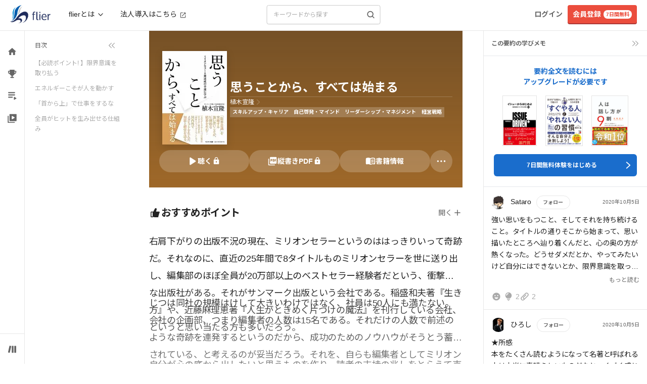

--- FILE ---
content_type: application/javascript
request_url: https://fd-flier-static-prod-endpoint-b6g9b5dkedfkeqcc.a03.azurefd.net/webfront/202601190038/_next/static/chunks/pages/summary/%5Bsummary_id%5D-26c681dfc9cccc14.js
body_size: 45764
content:
(self.webpackChunk_N_E=self.webpackChunk_N_E||[]).push([[1717],{95360:function(e,t,l){(window.__NEXT_P=window.__NEXT_P||[]).push(["/summary/[summary_id]",function(){return l(79774)}])},23393:function(e,t,l){"use strict";l.d(t,{S:function(){return c}});var s=l(43010),r=l(56408),a=l.n(r),n=l(81009),i=l.n(n);let o=new String('button.jsx-22adb8d5ff48b0f4{position:relative;color:#fff;padding-bottom:4px;height:50px;padding:0 30px;vertical-align:middle;background-color:#293c6f;border-bottom:2px solid#0d1733;font-size:14px;font-weight:400;text-align:center;white-space:nowrap}button.jsx-22adb8d5ff48b0f4:focus{outline:none}button.jsx-22adb8d5ff48b0f4:active{outline:none}button.jsx-22adb8d5ff48b0f4:hover{outline:none;background-color:#0d1733}button.jsx-22adb8d5ff48b0f4:visited{outline:none}button.jsx-22adb8d5ff48b0f4:hover{color:#fff}#arrow-left-white.jsx-22adb8d5ff48b0f4{content:"";width:7px;height:7px;border:0px;border-top:2px solid#fff;border-right:2px solid#fff;-ms-transform:rotate(45deg);-webkit-transform:rotate(45deg);-moz-transform:rotate(45deg);-o-transform:rotate(45deg);transform:rotate(45deg);position:absolute;top:-webkit-calc(50% - 2px);top:-moz-calc(50% - 2px);top:calc(50% - 2px);right:10px}');o.__hash="22adb8d5ff48b0f4";let c=e=>{let{href:t}=e;return(0,s.jsxs)(s.Fragment,{children:[(0,s.jsx)(i(),{href:t,children:(0,s.jsxs)("button",{type:"button",className:"jsx-".concat(o.__hash)+" rounded",children:[(0,s.jsx)("span",{className:"jsx-".concat(o.__hash)+" text-sm",children:"すべてを見る"}),(0,s.jsx)("span",{id:"arrow-left-white",className:"jsx-".concat(o.__hash)})]})}),(0,s.jsx)(a(),{id:o.__hash,children:o})]})}},70564:function(e,t,l){"use strict";l.d(t,{j:function(){return r}});var s=l(43010);l(85170);let r=e=>(0,s.jsxs)("svg",{width:"20",height:"4",viewBox:"0 0 20 4",fill:"none",xmlns:"http://www.w3.org/2000/svg",...e,children:[(0,s.jsx)("path",{d:"M0 2C0 0.895431 0.895431 0 2 0V0C3.10457 0 4 0.895431 4 2V2C4 3.10457 3.10457 4 2 4V4C0.895431 4 0 3.10457 0 2V2Z",className:"fill-fl-dark-1"}),(0,s.jsx)("path",{d:"M8 2C8 0.895431 8.89543 0 10 0V0C11.1046 0 12 0.895431 12 2V2C12 3.10457 11.1046 4 10 4V4C8.89543 4 8 3.10457 8 2V2Z",className:"fill-fl-dark-1"}),(0,s.jsx)("path",{d:"M16 2C16 0.895431 16.8954 0 18 0V0C19.1046 0 20 0.895431 20 2V2C20 3.10457 19.1046 4 18 4V4C16.8954 4 16 3.10457 16 2V2Z",className:"fill-fl-dark-1"})]})},71747:function(e,t,l){"use strict";l.d(t,{W:function(){return w}});var s=l(43010),r=l(71682),a=l(60458),n=l(81009),i=l.n(n),o=l(78014),c=l(23393),d=l(16483),u=l.n(d);let m=e=>{let{feature:t}=e;return(0,s.jsxs)("div",{className:"mt-4",children:[(0,s.jsx)("div",{className:"w-full",children:(0,s.jsx)("img",{src:"".concat("https://fd-flier-static-prod-endpoint-b6g9b5dkedfkeqcc.a03.azurefd.net","/feature/").concat(t.id,"_eyecatch_mini.jpg"),alt:null==t?void 0:t.title})}),(0,s.jsxs)("div",{className:"mt-4",children:[(0,s.jsx)("div",{className:"text-sm text-[#040000]",children:null==t?void 0:t.title}),(0,s.jsxs)("div",{className:"mt-1 text-xs text-fl-gray",children:[u()(null==t?void 0:t.released).format("YYYY.MM.DD")," update"]})]})]})},h=e=>{let{diagnoses:t}=e;return t?(0,s.jsxs)("div",{className:"pl-3 mt-8",children:[(0,s.jsx)("div",{className:"mb-8 text-center",children:(0,s.jsx)(o.H1,{title:"おすすめ要約診断"})}),(0,s.jsx)("div",{className:"flex flex-wrap justify-center",children:t.slice(0,4).map(e=>(0,s.jsx)(i(),{href:e.url,className:"px-1 w-1/2 !no-underline",children:(0,s.jsx)(m,{feature:e})},e.id))}),(0,s.jsx)("div",{className:"mt-12 text-center",children:(0,s.jsx)(c.S,{href:"/diagnosis/list"})})]}):null},p=e=>{let{interviews:t}=e;return t?(0,s.jsxs)("div",{className:"pl-3 mt-8",children:[(0,s.jsx)("div",{className:"mb-8 text-center",children:(0,s.jsx)(o.H1,{title:"インタビュー"})}),(0,s.jsx)("div",{className:"flex flex-wrap justify-center",children:t.slice(0,4).map(e=>(0,s.jsx)(i(),{href:e.url,className:"px-1 w-1/2 !no-underline",children:(0,s.jsx)(m,{feature:e})},e.id))}),(0,s.jsx)("div",{className:"mt-12 text-center",children:(0,s.jsx)(c.S,{href:"/interview/list/1"})})]}):null},x=e=>{let{pickups:t}=e;return t?(0,s.jsxs)("div",{className:"pl-3 mt-8",children:[(0,s.jsx)("div",{className:"mb-8 text-center",children:(0,s.jsx)(o.H1,{title:"イチオシの本"})}),(0,s.jsx)("div",{className:"flex flex-wrap justify-center",children:t.slice(0,4).map(e=>(0,s.jsx)(i(),{href:e.url,className:"px-1 w-1/2 !no-underline",children:(0,s.jsx)(m,{feature:e})},e.id))}),(0,s.jsx)("div",{className:"mt-12 text-center",children:(0,s.jsx)(c.S,{href:"/pickup/list/1"})})]}):null};var f=l(16920),b=l(8788),v=l(4918);let g=e=>{let{summary:t}=e;return(0,s.jsx)(i(),{href:"/summary/".concat(t.id),children:(0,s.jsxs)("div",{className:"flex w-full !no-underline",children:[(0,s.jsxs)("div",{className:"relative w-[45%]",children:[(0,s.jsx)("div",{className:"ml-[15px]",children:(0,s.jsx)(f.OJ,{rank:t.rank})}),(0,s.jsx)(b.T,{id:t.id,title:t.title,size:"150"})]}),(0,s.jsx)("div",{className:"w-[45%]",children:(0,s.jsx)(v.l,{summary:t})})]})})},j=e=>{let{rankings:t}=e;return t?(0,s.jsxs)("div",{children:[(0,s.jsx)("div",{className:"mb-8 text-center",children:(0,s.jsx)(o.H1,{title:"今週の要約ランキング"})}),t.slice(0,3).map((e,t)=>(0,s.jsxs)("div",{children:[(0,s.jsx)(g,{summary:e}),2!==t&&(0,s.jsx)("div",{className:"my-6 border-b"})]},e.id)),(0,s.jsx)("div",{className:"mt-12 text-center",children:(0,s.jsx)(c.S,{href:"/summary/ranking"})})]}):null},y=e=>{var t,l,r,a;let{data:n}=e;return(0,s.jsxs)("div",{className:"block md:hidden",children:[(0,s.jsx)("div",{className:"my-8 border-b"}),(0,s.jsx)(j,{rankings:null==n?void 0:null===(t=n.sidebar)||void 0===t?void 0:t.rankings}),(0,s.jsx)(h,{diagnoses:null==n?void 0:null===(l=n.sidebar)||void 0===l?void 0:l.diagnoses}),(0,s.jsx)(x,{pickups:null==n?void 0:null===(r=n.sidebar)||void 0===r?void 0:r.pickups}),(0,s.jsx)(p,{interviews:null==n?void 0:null===(a=n.sidebar)||void 0===a?void 0:a.interviews}),(0,s.jsx)("div",{className:"my-12 border-b"}),(0,s.jsx)("div",{className:"my-16"})]})},w=e=>{let{sidebar:t,children:l,fullWidth:n=!1}=e;(0,a.R)();let{data:i}=(0,r.ZP)("/api/sidebar");return(0,s.jsx)("div",{className:"block w-full",children:(0,s.jsxs)("div",{className:"container justify-center ".concat(n?"!w-full":""),children:[l,t.pc,t.sp&&(0,s.jsx)(y,{data:i})]})})}},96624:function(e,t,l){"use strict";l.d(t,{Z:function(){return c}});var s=l(43010),r=l(85170),a=l(51035),n=l(11580),i=l(9590),o=l(4814);let c=e=>{let{children:t,headerText:l,showMoreUrl:c,showDailyUpdateLabel:d=!1,headerClass:u="pr-[20px] pl-4 sm:pl-[30px]",contentClass:m="pl-4 sm:pl-[30px]"}=e,h=(0,r.useRef)(null),[p,x]=(0,r.useState)(!1),[f,b]=(0,r.useState)(!0),v=(0,i.useRouter)(),g=e=>{if(h.current){let t=Math.min(680,h.current.clientWidth);h.current.scrollBy({left:"left"===e?-t:t,behavior:"smooth"})}},j=()=>{if(h.current){let{scrollLeft:e,scrollWidth:t,clientWidth:l}=h.current;x(e>0),b(e<t-l)}};return(0,r.useEffect)(()=>{let e=h.current;if(!e)return;let t=new ResizeObserver(j);return t.observe(e),e.addEventListener("scroll",j),()=>{t.disconnect(),e.removeEventListener("scroll",j)}},[]),(0,s.jsxs)("div",{className:"relative w-full",children:[(0,s.jsxs)("div",{className:(0,o.Z)("flex justify-between items-center",u),children:[(0,s.jsx)(n.Z,{title:l,onShowMore:c?()=>v.push("".concat(c)):void 0,showDailyUpdateLabel:d}),(0,s.jsxs)("div",{className:"hidden sm:!flex sm:w-auto",children:[(0,s.jsx)("button",{onClick:()=>g("left"),className:"z-10 p-[11px] rounded-full ".concat(p?" hover:bg-fl-gray2":"text-fl-gray1 cursor-not-allowed"),"aria-label":"Scroll left",disabled:!p,children:(0,s.jsx)(a.C,{className:"w-6 h-6 -rotate-180"})}),(0,s.jsx)("button",{onClick:()=>g("right"),className:"z-10 p-[11px] rounded-full ".concat(f?"hover:bg-fl-gray2":"text-fl-gray1 cursor-not-allowed"),"aria-label":"Scroll right",disabled:!f,children:(0,s.jsx)(a.C,{className:"w-6 h-6"})})]})]}),(0,s.jsx)("div",{className:"overflow-hidden",children:(0,s.jsx)("div",{ref:h,className:(0,o.Z)("flex overflow-x-auto",m),style:{scrollbarWidth:"none",msOverflowStyle:"none"},children:(0,s.jsx)("div",{className:"flex pr-6 mt-2 md:pr-[30px] md:mt-[10px]",children:t})})})]})}},2662:function(e,t,l){"use strict";l.d(t,{N:function(){return n}});var s=l(43010),r=l(6421),a=l.n(r);let n=()=>(0,s.jsx)(a(),{src:"https://static-fe.payments-amazon.com/checkout.js",strategy:"beforeInteractive"})},86804:function(e,t,l){"use strict";l.d(t,{Z:function(){return y}});var s=l(43010),r=l(65440),a=l(85170);let n=e=>(0,s.jsx)("svg",{width:"1em",height:"1em",viewBox:"0 0 148 148",fill:"none",xmlns:"http://www.w3.org/2000/svg",...e,children:(0,s.jsx)("path",{d:"M100.667 26H47.334c-5.867 0-10.614 4.8-10.614 10.667L36.667 122 74 106l37.334 16V36.667c0-5.867-4.8-10.667-10.667-10.667Z",stroke:"currentColor",strokeWidth:"10",fill:"none"})});l(57814);var i=l(22899),o=l(55930),c=l(83234),d=l(9590),u=l(97985),m=l(22807);let h=e=>{let{summaryId:t,summaryReason:l,courseId:s,isLogin:r}=e,[n,i]=(0,a.useState)(!1),o=(0,d.useRouter)(),c=e=>!r||e===s;return{isOpenPlayModal:n,setIsOpenPlayModal:i,onPlayClick:e=>{if(e.preventDefault(),e.stopPropagation(),(0,u.bX)(m.z.TOP.AUDIO+"?summary_id="+t),c(l)){i(!0);return}o.push("/summary/".concat(t,"?play=1"))}}};var p=l(41225),x=l(42321),f=l(9387),b=l(30485);let v=e=>{let{summaryId:t,initialBookmarked:l,isLogin:s,reference:r}=e,[n,i]=(0,a.useState)(l),[o,c]=(0,a.useState)(!1),h=(0,d.useRouter)(),v=(0,x.E)(),g=(0,a.useRef)(null);return{isBookmarked:n,isOpenBookmarkAuthModal:o,setIsOpenBookmarkAuthModal:c,onClickRegister:()=>{c(!1),h.push(f.V.user.regist.$url(r&&{query:{ref:r,type:"free"}}))},onClickLogin:()=>{c(!1),setTimeout(()=>{v()},200)},onBookmarkClick:(e,l)=>{e.preventDefault(),e.stopPropagation(),(0,u.bX)(m.z.TOP.BOOKMARK+"?summary_id="+t),g.current&&clearTimeout(g.current),g.current=setTimeout(async()=>{if(!s){c(!0);return}if(l){let e=await (0,p.F)(Number(t));if(e.error){console.error("Failed to remove bookmark:",e.error);return}i(!1)}else{let e=await (0,p.I)(Number(t));if(e.error){console.error("Failed to add bookmark:",e.error);return}i(!0),b.C.success("「あとで読む」に追加しました")}},50)}}};var g=l(75542),j=l(16605);let y=e=>{var t;let{summary:l,className:d="",iconColor:u="text-white",iconClassName:m="",isTodaySummary:p=!1,reference:x}=e,{isMobile:f}=(0,g.F)(),{data:b}=(0,o.J)(),[y,w]=(0,a.useState)(!1);(0,a.useEffect)(()=>{w(!0)},[]);let _=!!(null==b?void 0:b.result),N=null==b?void 0:null===(t=b.course)||void 0===t?void 0:t.id,{id:k,flag_bookmark:C,is_can_bookmark:S,reason:M}=l,{isBookmarked:I,isOpenBookmarkAuthModal:R,setIsOpenBookmarkAuthModal:T,onClickRegister:E,onClickLogin:P,onBookmarkClick:B}=v({summaryId:Number(k),initialBookmarked:null!=C&&C,isLogin:_,reference:x}),{isOpenPlayModal:O,setIsOpenPlayModal:L,onPlayClick:A}=h({summaryId:Number(k),summaryReason:M,courseId:N,isLogin:_}),z=p&&y,q="\n    ".concat(m,"\n    ").concat(z&&!f&&I?"!bg-white":"","\n    transition-colors duration-200\n  ").trim(),$=z&&f?u:"text-fl-blue";return(0,s.jsxs)("div",{className:"flex ".concat(d),onClick:e=>e.stopPropagation(),children:[!1,(!_||!!S)&&(0,s.jsx)(c.z,{onClick:e=>B(e,I),className:q,children:I?(0,s.jsx)(r.B,{width:24,height:24,className:$}):(0,s.jsx)(n,{width:24,height:24,className:u})}),(0,s.jsx)(j.Uh,{open:R,showClose:()=>T(!1),onClickRegister:E,onClickLogin:P}),(0,s.jsx)(i.E,{modalOpen:O,setModalOpen:L,userInfo:b})]})}},6158:function(e,t,l){"use strict";l.d(t,{o:function(){return c}});var s=l(43010),r=l(59516),a=l(95993),n=l(68717),i=l(29201),o=l(86804);let c=e=>{let{summary:t,reference:l}=e,{isFree:c,isNew:d,readStatus:u}=(0,i.W)({summaryId:t.id,free:t.free,released:t.released});return(0,s.jsx)("div",{className:"relative z-20 ","data-id":t.id,children:(0,s.jsxs)("div",{className:"flex justify-between items-center w-full",children:[(0,s.jsx)(o.Z,{summary:t,iconColor:"!text-fl-dark-1",iconClassName:"p-1 sm:p-[5px]",reference:l}),(0,s.jsxs)("div",{className:"flex",children:[c&&(0,s.jsx)(a.b,{className:"mr-1"}),(0,s.jsx)(r.N,{status:u,className:"mr-1"}),(null==t?void 0:t.chips)&&t.chips.map(e=>(0,s.jsx)(n.Af,{className:"bg-[#E7E0D2]",text:e},e)),d&&(0,s.jsx)(n.e5,{})]})]})})}},97985:function(e,t,l){"use strict";l.d(t,{M6:function(){return c},bX:function(){return o},pO:function(){return i}});var s=l(9590),r=l(85170),a=l(84511),n=l(9322);let i=()=>{let e=(0,s.useRouter)(),t=(0,n.I0)(),l=(0,n.v9)(e=>e.referrer.url);(0,r.useEffect)(()=>{t((0,a.NV)(e.asPath));let s=l?"".concat("https://www.flierinc.com").concat(l):document.referrer;o(e.asPath,s)},[e.asPath])},o=async function(e){let t=arguments.length>1&&void 0!==arguments[1]?arguments[1]:"";try{await fetch("https://www.flierinc.com/access_log",{keepalive:!0,headers:{Accept:"application/json","Content-Type":"application/json"},method:"POST",body:JSON.stringify({requestPath:e,referrer:t})})}catch(e){console.error(e)}},c=(e,t,l)=>{try{let s=new URL(e);if(!t)return s.pathname;return s.searchParams.set(t,l),s.pathname+s.search}catch(t){return e}}},87346:function(e,t,l){"use strict";l.d(t,{B:function(){return r}});var s=l(51895);function r(e){return(e&&e.result?e.course.id:0)==s.HM.anonymous}},16427:function(e,t,l){"use strict";l.d(t,{m:function(){return o}});var s=l(85170),r=l(9590),a=l(42321),n=l(9387),i=l(52378);let o=e=>{let{reference:t}=e,l=(0,r.useRouter)(),o=(0,a.E)(),[c,d]=(0,s.useState)(!1),u=(0,s.useCallback)(()=>{d(!0)},[]),m=(0,s.useCallback)(()=>{d(!1)},[]),h=(0,s.useCallback)(()=>{m(),l.push(n.V.user.regist.$url({query:{ref:t,type:"free"}}))},[t,l,m]),p=(0,s.useCallback)(async()=>{m(),await (0,i._)(100),o()},[m,o]);return{isAuthRequiredModalOpen:c,openAuthRequiredModal:u,closeAuthRequiredModal:m,onClickRegister:h,onClickLogin:p}}},32223:function(e,t,l){"use strict";l.d(t,{K:function(){return u},h:function(){return d}});var s=l(9322),r=l(74726),a=l(88764),n=l(51895),i=l(66948),o=l(85170),c=l(9590);let d=(e,t)=>{let{isCorporateBarVisible:l}=t;return(0,o.useMemo)(()=>(0,i.Cc)(null==e?void 0:e.biz_group_id)&&l,[e,l])},u=(e,t)=>{var l,i;let{isCorporateBarVisible:u}=t,{openCommentModal:m,getIndexByCommentId:h}=(0,a.K)(),{latestUserComments:p}=(0,s.v9)(r.Qs),x=(0,o.useMemo)(()=>p.slice(0,5),[p]),f=(0,c.useRouter)(),b=(null==e?void 0:e.biz_group_use_srp)===n.xO.CLOSE_SRP;return{isDisplayBizGroupBar:d(e,{isCorporateBarVisible:u}),bizGroupBarProps:{icon:null==e?void 0:null===(l=e.biz_group_info)||void 0===l?void 0:l.icon,bizGroupName:null==e?void 0:null===(i=e.biz_group_info)||void 0===i?void 0:i.name,showNavigateBusinessGroupComments:b,showNavigateReadingPrograms:null==e?void 0:e.use_reading_program,bizUserComments:null==x?void 0:x.map(e=>({isViewed:e.is_viewed,user:e.user,commentId:e.id})),onClickUserIcon:e=>{let{commentId:t}=e;m({commentIndex:h(t,"latestUserComments"),modalType:"latestUserComments"})},currentPathname:f.pathname}}}},65860:function(e,t,l){"use strict";l.d(t,{c:function(){return s}});let s={app_bottom_nav__bookshelf_popup:{url:"https://flier.onelink.me/qrSF/4mf0jun8"},app_bottom_nav__use_in_app:{url:"https://flier.onelink.me/qrSF/mapk3az9"}}},84925:function(e,t,l){"use strict";l.d(t,{J9:function(){return r},cF:function(){return n},lR:function(){return a}});var s=l(91395);let r=(0,s.tv)({base:"h-[var(--header-sp-height)] md:h-[var(--header-pc-height)]",variants:{hasBizBar:{true:"md:h-[var(--header-total-height-pc-with-biz)]"}},defaultVariants:{hasBizBar:!1}}),a=(0,s.tv)({base:"top-[var(--header-sp-height)] md:top-[var(--header-pc-height)]",variants:{hasBizBar:{true:"md:top-[var(--header-total-height-pc-with-biz)]"}},defaultVariants:{hasBizBar:!1}}),n=(0,s.tv)({base:"mt-[calc(var(--header-sp-height)+1px)] md:mt-[calc(var(--header-pc-height)+var(--summary-memo-sidebar-offset-border-compensation))]",variants:{hasBizBar:{true:"mt-[calc(var(--header-sp-height)+2px)] md:mt-[calc(var(--header-total-height-pc-with-biz)+var(--summary-memo-sidebar-offset-border-compensation-with-biz))]"}},defaultVariants:{hasBizBar:!1}})},60458:function(e,t,l){"use strict";l.d(t,{R:function(){return o}});var s=l(85170),r=l(9590),a=l(10483),n=l(6020),i=l(66530);let o=()=>{let e=(0,r.useRouter)(),t=(0,a.a)();(0,s.useEffect)(()=>{let l=l=>{if((0,i.parseCookies)()[n.En]){var s;!t||(null==t?void 0:null===(s=t.email)||void 0===s?void 0:s.includes("limited_url.flierinc"))||(0,i.setCookie)(null,n.En,null,{maxAge:0,path:"/"});let r=l.match(/^\/(summary|pickup|interview|column|diagnosis|recommend|playlists)\//);if(r&&""!=r[0]){let t=l.replace(r[0],"/lt"+r[0]);throw e.push(t),"Abort route change"}}};return e.events.on("routeChangeStart",l),()=>e.events.off("routeChangeStart",l)},[e.asPath,t])}},22899:function(e,t,l){"use strict";l.d(t,{E:function(){return i}});var s=l(43010),r=l(79313),a=l(75573),n=l(51895);let i=e=>{let{modalOpen:t,setModalOpen:l,userInfo:i}=e,o={...r.O,content:{...r.O.content,width:a.tq?"auto":"600px"}};return(0,s.jsx)(s.Fragment,{children:(0,s.jsxs)(r.u,{open:t,style:o,onRequestClose:()=>l(!1),children:[(0,s.jsx)("img",{src:"".concat("https://fd-flier-static-prod-endpoint-b6g9b5dkedfkeqcc.a03.azurefd.net","/playlists/playlist_popup.jpg"),className:"w-[600px]"}),(0,s.jsxs)("div",{className:"p-12 text-center",children:[(0,s.jsxs)("div",{className:"text-xl font-bold sm:text-2xl",children:["ゴールドプランなら",(0,s.jsx)("br",{}),"プレイリストを音声で"]}),(0,s.jsx)("div",{className:"py-4 px-2 font-flier text-sm text-fl-black sm:text-base",children:"通勤/通学中や家事をしながらスキマ時間にご活用ください"}),(0,s.jsx)("button",{className:"py-4 px-20 text-xs font-bold text-white bg-fl-blue rounded-full sm:py-3 sm:px-10 sm:text-base",onClick:()=>{if(!i.result||i.course.id===n.HM.free&&!i.used_free_coupon){location.href="/welcome";return}location.href="/user/upgrade"},children:"プラン詳細を見る"})]})]})})}},80181:function(e,t,l){"use strict";l.d(t,{q:function(){return r}});var s=l(43010);let r=e=>{let{length:t=4}=e;return(0,s.jsx)("div",{className:"animate-pulse",children:(0,s.jsx)("div",{className:"pb-20 w-full",children:(0,s.jsx)("div",{className:"flex flex-wrap",children:Array(t).fill(0).map((e,t)=>(0,s.jsx)("div",{className:"p-2 w-1/2 max-w-sm sm:w-1/4",children:(0,s.jsxs)("div",{className:"flex-1 py-1 space-y-3",children:[(0,s.jsx)("div",{className:"h-40 bg-gray-300 rounded sm:h-48"}),(0,s.jsx)("div",{className:"w-3/4 h-4 bg-gray-300 rounded sm:w-4/5 sm:h-6"}),(0,s.jsx)("div",{className:"w-1/3 h-3 bg-gray-300 rounded sm:h-4"}),(0,s.jsx)("div",{className:"w-1/2 h-3 bg-gray-300 rounded"})]})},t))})})})}},11580:function(e,t,l){"use strict";l.d(t,{Z:function(){return a}});var s=l(43010);let r=()=>(0,s.jsx)("div",{className:"px-1 h-[17px] text-fl-white bg-fl-yellow text-label-small-bold",children:"毎日更新"});var a=e=>{let{title:t,onShowMore:l,showDailyUpdateLabel:a=!1}=e;return(0,s.jsxs)("div",{className:"flex justify-between items-center py-2 w-full sm:justify-start",children:[(0,s.jsxs)("div",{className:"flex gap-2 items-center mr-[15px] w-full md:w-auto",children:[(0,s.jsx)("p",{className:"text-[#222222] text-headline-small sm:text-headline-medium",children:t}),a&&(0,s.jsx)(r,{})]}),l&&(0,s.jsx)("button",{className:"py-[5px] px-[10px] w-[80px] h-[30px] text-xs text-[#222222] whitespace-nowrap hover:bg-fl-gray2 rounded-full border border-fl-gray1 transition-colors",onClick:l,children:"もっと見る"})]})}},9333:function(e,t,l){"use strict";l.d(t,{w:function(){return c}});var s=l(43010),r=l(17502),a=l(16960),n=l(8788),i=l(4918),o=l(16920);let c=e=>{let{summary:t,showRankBadge:l,showSummaryButton:c=!0}=e,{id:d,title:u}=t;return(0,s.jsx)(s.Fragment,{children:(0,s.jsxs)("div",{id:d,children:[l&&(0,r.Xi)(t)&&(0,s.jsx)(o.OJ,{rank:t.rank}),(0,s.jsx)(n.T,{id:d,title:u,size:"150"}),(0,s.jsx)(i.l,{summary:t,showSummaryButton:c}),(0,s.jsx)(a.X,{id:d})]},"summary-md-".concat(d))})}},66973:function(e,t,l){"use strict";l.d(t,{D:function(){return r}});var s=l(85170);function r(e){let t=arguments.length>1&&void 0!==arguments[1]&&arguments[1],[l,r]=(0,s.useState)(t);return(0,s.useEffect)(()=>{let t=window.matchMedia(e);r(t.matches);let l=e=>r(e.matches);return t.addEventListener("change",l),()=>{t.removeEventListener("change",l)}},[e]),l}},10210:function(e,t,l){"use strict";l.d(t,{xi:function(){return a}});var s=l(85170),r=l(32738);let a=(e,t)=>{let[l,a]=(0,s.useState)("");return(0,s.useEffect)(()=>{(async()=>{try{let l=await n(e);if(l){let e=(0,r.Vi)(l).hue().toString();t(e),a(e)}else console.error("平均色の取得に失敗しました"),t("0"),a("0")}catch(e){console.error("画像処理中にエラーが発生しました",e),t("0"),a("0")}})()},[e,t]),l},n=async e=>new Promise((t,l)=>{let s=document.createElement("canvas"),r=s.getContext("2d"),a=new Image;a.crossOrigin="Anonymous",a.src=e,a.onload=async()=>{s.width=a.width,s.height=a.height,null==r||r.drawImage(a,0,0);try{let e=null==r?void 0:r.getImageData(0,0,s.width,s.height);if(!e){l(Error("ImageDataの取得に失敗しました"));return}let a=i(e.data);a?t(a):l(Error("平均色の計算に失敗しました"))}catch(e){l(e)}},a.onerror=()=>{l(Error("画像のロードに失敗しました: ".concat(e)))}}),i=e=>{if(!e||0===e.length)return null;let t=0,l=0,s=0;for(let r=0;r<e.length;r+=4)t+=e[r],l+=e[r+1],s+=e[r+2];let a=e.length/4,n=Math.round(t/a),i=Math.round(l/a),o=Math.round(s/a);return(0,r.Vi)({r:n,g:i,b:o}).toRgbString()}},75542:function(e,t,l){"use strict";l.d(t,{F:function(){return r}});var s=l(9144);let r=()=>{let e=(0,s.ac)({minWidth:1024}),t=(0,s.ac)({minWidth:768,maxWidth:1023});return{isMobile:(0,s.ac)({maxWidth:767}),isNotMobile:(0,s.ac)({minWidth:768}),isTablet:t,isDesktop:e}}},79774:function(e,t,l){"use strict";l.r(t),l.d(t,{__N_SSP:function(){return ra},default:function(){return rn}});var s=l(43010),r=l(85170),a=l(51895),n=l(65728),i=l(4065),o=l(4814),c=l(16483),d=l.n(c),u=l(30485),m=l(55538),h=l(66530);let p="learning_memo_sidebar_open",x=e=>{let[t,l]=(0,r.useState)(!1),[s,n]=(0,r.useState)(0),i="number"==typeof e&&e>a.HM.free;return(0,r.useEffect)(()=>{if(!i){l(!0);return}l("true"===(0,h.parseCookies)()[p])},[i]),{isOpenMemoSidebar:t,toggleMemoSidebar:(0,r.useCallback)(()=>{l(e=>(i&&(0,h.setCookie)(null,p,String(!e),{maxAge:31536e3,path:"/"}),!e))},[i]),openMemoSidebar:(0,r.useCallback)(()=>{l(e=>(e?n(e=>e+1):i&&(0,h.setCookie)(null,p,"true",{maxAge:31536e3,path:"/"}),!0))},[i]),scrollTrigger:s}},f=function(e){let t=arguments.length>1&&void 0!==arguments[1]?arguments[1]:"<br />";return(0,r.useMemo)(()=>e&&"string"==typeof e?e.split(t).filter(e=>e.trim().length>0):[],[e,t])},b=e=>(0,r.useMemo)(()=>e&&Array.isArray(e)?e.map(e=>{let t={id:e.anchor_id,title:e.title,level:1};return e.sub_sections&&Array.isArray(e.sub_sections)&&(t.sub_sections=e.sub_sections.map(e=>({id:e.anchor_id,title:e.title,level:2}))),t}):[],[e]),v=e=>{let{summary:{title:t,subtitle:l,review:s,notation:a,shops:n}}=e,i=(0,r.useMemo)(()=>"".concat(t," ").concat(l?"/ ".concat(l," "):""," | 本の要約サービス flier(フライヤー)"),[t,l]),o=(0,r.useMemo)(()=>s.slice(0,100),[s]),c=(0,r.useMemo)(()=>"".concat("https://fd-flier-static-prod-endpoint-b6g9b5dkedfkeqcc.a03.azurefd.net","/summary/").concat(e.summary.id,"_ogp.jpg"),[e.summary.id]),d=(0,r.useMemo)(()=>"https://www.flierinc.com/summary/".concat(e.summary.id),[e.summary.id]),h=x(e.courseId),p=(0,r.useCallback)(async t=>{if("finish_reading_share"===t||"floating_menu_share"===t||"sp_first_view_more_menu_share"===t||"pc_first_view_more_menu_share"===t)try{let l=new URL("/summary/".concat(e.summary.id),window.location.origin);l.searchParams.set("ref",t),await navigator.clipboard.writeText(l.toString()),u.C.success("URLをコピーしました")}catch(e){console.error(e),u.C.error("URLのコピーに失敗しました")}},[]),[v,g]=(0,r.useState)(!1),j=(0,r.useCallback)(()=>{g(!0)},[]),y=(0,r.useCallback)(()=>{g(!1)},[]),w=(0,r.useMemo)(()=>n.map(e=>({...(0,m.m)(e.name),url:e.url})),[n]),[_,N]=(0,r.useState)(!1),k=(0,r.useCallback)(()=>{N(!0)},[]),C=(0,r.useCallback)(()=>{N(!1)},[]);return{seo:{title:i,description:o,robotsProps:{noarchive:!0},openGraph:{images:[{url:c,width:1200,height:630}]},canonical:d,twitter:{cardType:"summary_large_image"}},notation:f(a),learningMemoSidebar:h,writersReview:f(s),authorAbout:f(e.summary.about_author),tableOfContents:b(e.summary.table_of_contents),onClickShare:p,ecShopModal:{isOpen:v,open:j,close:y,shops:w},bookInfoModal:{isOpen:_,open:k,close:C}}};var g=l(91395),j=l(84999);let y=(0,g.tv)({base:["p-pc-20 space-y-pc-10 pr-pc-50","-translate-x-[16px]"],variants:{collapsed:{true:"w-36",false:"w-60"}},defaultVariants:{collapsed:!1}}),w=(0,g.tv)({base:"pb-5 overflow-hidden",variants:{collapsed:{true:"max-h-0 opacity-0",false:"pb-5 max-h-none opacity-100"}},defaultVariants:{collapsed:!1}}),_=(0,g.tv)({base:"block text-left cursor-pointer py-pc-5",variants:{level:{1:"pl-0",2:"pl-4",3:"pl-8"},active:{true:"text-fl-fore-main text-label-large-bold",false:"text-fl-fore-remark hover:underline text-label-large"}}}),N=(0,g.tv)({base:"w-4 h-4 text-fl-fore-remark group-hover:text-fl-fore-sub",variants:{collapsed:{false:"rotate-180"}}}),k="summary-read-more";function C(e){let{items:t,activeId:l,onItemClick:a,defaultCollapsed:n=!1,title:i="目次",onToggleCollapse:o}=e,[c,d]=(0,r.useState)(n),u=e=>{null==a||a(e);let l=document.getElementById(e);if(l){let s=l.offsetTop,r=t.length>0&&t[0].id===e;window.scrollTo({top:s-(r?50:0),behavior:"smooth"})}else{let e=document.getElementById(k);window.scrollTo({top:e?e.offsetTop:0,behavior:"smooth"})}};return 0===t.length?null:(0,s.jsxs)("nav",{className:y({collapsed:c}),"aria-label":"目次",children:[(0,s.jsx)("div",{className:"pr-pc-10",children:(0,s.jsxs)("button",{type:"button",className:"group flex gap-pc-15 justify-between items-center w-full text-fl-fore-sub cursor-pointer text-label-large",onClick:()=>{let e=!c;d(e),null==o||o(e)},"aria-expanded":!c,"aria-label":c?"目次を展開":"目次を折りたたむ",children:[(0,s.jsx)("span",{children:i}),(0,s.jsx)(j.k,{className:N({collapsed:c})})]})}),(0,s.jsx)("div",{className:w({collapsed:c}),children:(0,s.jsx)("div",{className:"space-y-pc-0",children:t.map(e=>{let t=l===e.id;return(0,s.jsx)("button",{type:"button",className:_({level:e.level,active:t}),onClick:()=>u(e.id),"aria-current":t?"location":void 0,title:e.title,children:e.title},e.id)})})})]})}var S=l(66973);let M=(0,g.tv)({slots:{wrapper:"min-h-screen",main:"mx-auto",mainContent:"w-full max-w-summary-contents"},variants:{mode:{flow:{wrapper:"flex items-start",main:"flex-1 flex justify-center",mainContent:"mx-auto lg:w-summary-contents"},viewport:{wrapper:"flex relative",main:"flex items-center justify-center pointer-events-none",mainContent:"pointer-events-auto"}},hasLeft:{true:{},false:{}},hasRight:{true:{},false:{}}},compoundVariants:[{mode:"viewport",hasLeft:!0,hasRight:!0,class:{main:"translate-x-[-60px]"}}]}),I=(0,g.tv)({slots:{wrapper:"flex-shrink-0 fixed w-64 wide:!block hidden",inner:"static px-4 max-h-screen"}}),R=(0,g.tv)({slots:{wrapper:"flex-shrink-0 border-fl-bg-border md:!block hidden z-summary-sidebar",inner:"w-learning-memo-sidebar max-h-screen overflow-y-auto"},variants:{mode:{flow:{wrapper:"static"},viewport:{wrapper:"fixed"}}}}),T=e=>{let{children:t}=e,{wrapper:l,inner:r}=I();return(0,s.jsx)("aside",{className:l(),children:(0,s.jsx)("div",{className:r(),children:t})})},E=e=>{let{children:t,mode:l}=e,{wrapper:r,inner:a}=R({mode:l});return(0,s.jsx)("aside",{className:r(),children:(0,s.jsx)("div",{className:a(),children:t})})};function P(e){let{leftPane:t,rightPane:l,children:r}=e,a=!!t,n=!!l,i=(0,S.D)("(min-width: 1200px)",!0)?"viewport":"flow",{wrapper:o,main:c,mainContent:d}=M({mode:i,hasLeft:a,hasRight:n});return(0,s.jsxs)("div",{className:o(),children:[a&&(0,s.jsx)(T,{children:t}),(0,s.jsx)("main",{className:c(),children:(0,s.jsx)("div",{className:d(),children:r})}),n&&(0,s.jsx)(E,{mode:i,children:l})]})}let B=/<div[^>]*>|<\/div>/g,O=/<br[^>]*>/g;var L=l(26642),A=l.n(L),z=l(64857),q=l.n(z);function $(e){let{src:t,alt:l}=e;return(0,s.jsxs)("figure",{className:"flex flex-col items-start md:items-end",children:[(0,s.jsx)("div",{className:"flex self-center h-60 md:h-80",children:(0,s.jsx)(q(),{src:t,alt:"",width:480,height:320,quality:90,className:"object-contain w-full h-full"})}),(0,s.jsx)("figcaption",{className:"mt-2.5 text-fl-fore-remark text-label-small","data-selection-allowed":"false",children:l})]})}function F(e){let{sections:t}=e;return(0,s.jsx)(s.Fragment,{children:t.map((e,t)=>{let{title:l,texts:r,image:a}=e;return(0,s.jsxs)("section",{className:"mb-sp-48 md:mb-pc-50",children:[(0,s.jsx)("h3",{className:A().sectionDetailH3,"data-selection-allowed":"true",children:l}),a&&(0,s.jsx)("div",{className:"mb-sp-20 md:mb-pc-30",children:(0,s.jsx)($,{src:a.src,alt:a.alt})}),(0,s.jsx)("div",{className:"text-summary-body-large","data-selection-allowed":"true",children:r.map((e,l)=>(0,s.jsx)("p",{className:"mb-pc-20",children:e},"paragraph-".concat(t,"-").concat(l)))})]},"section-".concat(t))})})}function W(){return(0,s.jsx)("div",{className:"w-8 h-0.5 bg-fl-fore-main"})}var D=l(87346),U=l(24679),V=l(55930),H=l(71682),Z=l(22807),G=l(68043);function Y(){return{slackShare:()=>"true"!==(0,h.parseCookies)()[G.s],noSlackShare:()=>"true"===(0,h.parseCookies)()[G.s],saveSlackShare(e){(0,h.setCookie)(null,G.s,e?"false":"true",{maxAge:2592e3,path:"/"})}}}var K=l(10848),J=l(17805);let X=function(e){let{includePrivate:t=!1}=arguments.length>1&&void 0!==arguments[1]?arguments[1]:{},l=e.map(e=>{let t=(0,J.$G)(e.name,7);return{id:e.id,name:e.name,label:e.is_public?"公開：".concat(t):"非公開：".concat(t),isPrivate:!e.is_public,total:e.total}}),s={id:K.DS,name:"非公開",label:"非公開",isPrivate:!0,total:0};return t?[...l,s]:l};var Q=l(71790),ee=l(26311),et=l(31459),el=l(73019),es=l(94120);let er=function(e){let t=arguments.length>1&&void 0!==arguments[1]?arguments[1]:{},{refetch:l}=(0,el.DV)(),{mutate:s}=(0,es.G)(),{trigger:r,isMutating:a,error:n}=(0,Q.Z)("post-comment",async(e,t)=>{let{arg:l}=t;return await (0,ee.Fq)(l.summaryId,l.isOpening,l.comment,l.bizGroupClusterId)},{...t,onSuccess:(r,a,n)=>{t.onSuccess&&t.onSuccess(r,a,n),(0,et.j)("/api/summary/pickup/".concat(e,"?page=1&limit=3")),(0,et.j)("".concat(Z.T.COMMENT.client,"/").concat(e)),l(),s()}});return{trigger:r,isLoading:a,error:n,hasError:!!n}};var ea=l(35727);let en=function(){let e=arguments.length>0&&void 0!==arguments[0]?arguments[0]:{},{trigger:t,isMutating:l,error:s}=(0,Q.Z)("post-slack-message",async(e,t)=>{let{arg:l}=t;return await (0,ea.f)(l.summaryId,l.slackTeamId)},e);return{trigger:t,isLoading:l,error:s,hasError:!!s}},ei=function(){let e=arguments.length>0&&void 0!==arguments[0]?arguments[0]:1500,[t,l]=(0,r.useState)(!1);return{isSaved:t,triggerSaveTransition:(0,r.useCallback)(()=>{l(!0),setTimeout(()=>{l(!1)},e)},[e]),reset:(0,r.useCallback)(()=>{l(!1)},[])}},eo=e=>{let{defaultValues:t,meta:l}=e,s=(0,r.useRef)(!0),n=(0,r.useRef)(null),i=(0,U.cI)({defaultValues:{memo:t.memo||"",bizGroupClusterId:t.bizGroupClusterId,isPublic:t.isPublic,isShareSlack:t.isShareSlack,lastSavedAt:null==t?void 0:t.lastSavedAt},mode:"onChange"}),{control:o,handleSubmit:c,watch:m,setValue:h,formState:{isValid:p,isDirty:x,isSubmitting:f,isSubmitted:b},setError:v,reset:g}=i,j=m("memo"),y=m("bizGroupClusterId"),w=m("isPublic"),_=m("isShareSlack"),N=m("lastSavedAt"),k=Y(),C=l.srpStatus===a.xO.OFF_SRP,S=X(l.bizGroupClusters,{includePrivate:!1==C}),{isSaved:M,triggerSaveTransition:I}=ei(1200);(0,r.useEffect)(()=>{null!==n.current&&n.current!==l.summaryId&&(s.current=!0),n.current=l.summaryId,!1===l.isLoading&&s.current&&(s.current=!1,g({memo:t.memo,bizGroupClusterId:t.bizGroupClusterId,isPublic:t.isPublic,isShareSlack:t.isShareSlack,lastSavedAt:null==t?void 0:t.lastSavedAt}))},[l.isLoading,l.summaryId,g,t]);let{trigger:R}=er(l.summaryId,{onSuccess:e=>{var t,s,r;let a=(t=l.use_biz_group_cluster,s=null!=y?y:-1,r=null!=w&&w,t?-1!==s:r),n=l.use_biz_group_cluster?y:K.d$;g({memo:e.comment,bizGroupClusterId:n,isPublic:a,isShareSlack:_,lastSavedAt:d()().toDate()},{keepDirty:!1,keepTouched:!1,keepErrors:!1}),I(),u.C.success("学びメモを保存しました")},onError:e=>{console.error("Failed to post learning memo",e),v("root.serverError",{type:"400",message:"学びメモの保存に失敗しました。時間をおいて再度お試しください。"}),u.C.error("学びメモの保存に失敗しました。時間をおいて再度お試しください。")}}),{trigger:T}=en(),E=(0,r.useMemo)(()=>(null==j?void 0:j.trim())==="",[j]),P=(0,r.useMemo)(()=>{var e;let t=null!==(e=S.find(e=>e.id===y))&&void 0!==e?e:S[0];return{...t,name:null==t?void 0:t.label}},[y,S]),B=(0,r.useMemo)(()=>x,[x]),O=async e=>{var t,s,r,a,n,i,o;let c=(r=l.use_biz_group_cluster,a=null!==(t=e.bizGroupClusterId)&&void 0!==t?t:-1,n=null!==(s=e.isPublic)&&void 0!==s&&s,r?-1!==a:n),d=(i=l.use_biz_group_cluster,o=e.bizGroupClusterId,i?o:K.d$);try{await R({summaryId:l.summaryId,comment:e.memo,isOpening:c,bizGroupClusterId:d}),c&&!1===E&&e.isShareSlack&&l.slackTeamId&&T({summaryId:l.summaryId,slackTeamId:l.slackTeamId}).catch(e=>{console.error("Slack sharing failed",e),u.C.error("Slack共有に失敗しました")})}catch(e){console.error("Failed to submit learning memo",e)}};return{methods:i,control:o,handleSubmit:c,isSubmitSuccessful:M,isSubmitting:f,isSubmitted:b,memo:j,isEmpty:E,bizGroupClusterId:y,isShareSlack:_,isPublic:w,isValid:p,displaySaveButton:B,lastSavedAt:N,selectedBizGroupCluster:P,bizGroupClusterOptions:S,handleTextareaChange:e=>{h("memo",""===e.trim()?"":e,{shouldValidate:!0,shouldDirty:!0})},toggleIsPublic:()=>{h("isPublic",!w,{shouldValidate:!0,shouldDirty:!0})},toggleIsShareSlack:()=>{h("isShareSlack",!_,{shouldValidate:!0,shouldDirty:!0}),k.saveSlackShare(!_)},onSelectBizGroupCluster:e=>{h("bizGroupClusterId",e.id,{shouldValidate:!0,shouldDirty:!0})},onSubmit:O}},ec={getInitialBizGroupClusterId:e=>!e||e.comment_id<=0?K.d$:e.is_opening?e.biz_group_cluster_id:K.DS,getInitialIsPublic:e=>!e||e.comment_id<=0||e.is_opening,getInitialIsShareSlack:()=>Y().slackShare()};var ed=l(66948);let eu={SRP_OFF:[],SRP_OPEN_WITH_GROUP:["share_to_biz_cluster"],SRP_OPEN_WITHOUT_GROUP:["share_to_memo"],SRP_CLOSE_GROUP_WITH_SLACK:["share_to_biz_cluster","share_to_slack"],SRP_CLOSE_GROUP_WITHOUT_SLACK:["share_to_biz_cluster"],SRP_CLOSE_NO_GROUP_WITH_SLACK:["share_to_slack","share_to_memo"],SRP_CLOSE_NO_GROUP_WITHOUT_SLACK:["share_to_memo"]},em=e=>{let{srpStatus:t,slackShare:l,useBizGroupCluster:s}=e;if(t===a.xO.OFF_SRP)return eu.SRP_OFF;if(t===a.xO.OPEN_SRP)return s?eu.SRP_OPEN_WITH_GROUP:eu.SRP_OPEN_WITHOUT_GROUP;if(t===a.xO.CLOSE_SRP){if(s&&l.enabled)return eu.SRP_CLOSE_GROUP_WITH_SLACK;if(s&&!l.enabled)return eu.SRP_CLOSE_GROUP_WITHOUT_SLACK;if(!s&&l.enabled)return eu.SRP_CLOSE_NO_GROUP_WITH_SLACK;if(!s&&!l.enabled)return eu.SRP_CLOSE_NO_GROUP_WITHOUT_SLACK}return[]};var eh=l(35703);function ep(e){let{className:t}=e;return(0,s.jsx)("svg",{width:"14",height:"12",viewBox:"0 0 14 12",fill:"currentColor",xmlns:"http://www.w3.org/2000/svg",className:t,children:(0,s.jsx)("path",{d:"M4.32995 9.229L1.43828 6.33734C1.11328 6.01234 0.588281 6.01234 0.263281 6.33734C-0.0617188 6.66234 -0.0617188 7.18734 0.263281 7.51234L3.74662 10.9957C4.07162 11.3207 4.59661 11.3207 4.92161 10.9957L13.7383 2.179C14.0633 1.854 14.0633 1.329 13.7383 1.004C13.4133 0.679004 12.8883 0.679004 12.5633 1.004L4.32995 9.229Z",fill:"currentColor"})})}let ex=r.forwardRef((e,t)=>{let{className:l,disabled:r,...a}=e;return(0,s.jsx)(eh.X,{ref:t,disabled:r,...a,className:e=>{let{disabled:t}=e;return(0,o.W)("inline-flex gap-2 items-start select-none",l,t&&"opacity-30")},children:e=>{let{checked:t}=e;return(0,s.jsx)(s.Fragment,{children:(0,s.jsx)("span",{className:(0,o.W)("cursor-pointer","inline-flex relative justify-center items-center rounded-[4px] border-2","focus:outline-none focus-visible:ring-2 focus-visible:ring-fl-chromatic-blue focus-visible:ring-offset-2","w-4 h-4","px-[1px]",t?"bg-fl-chromatic-blue border-fl-chromatic-blue":"bg-fl-white border-fl-bg-border"),"aria-hidden":"true",children:(0,s.jsx)(ep,{className:(0,o.W)("w-4 h-4",t?"text-white":"text-transparent")})})})}})});ex.displayName="Checkbox";var ef=l(75107),eb=l(22007),ev=l(98557),eg=l(51035);function ej(e){let{options:t,selected:l,onSelect:r,disabled:a=!1,size:n="h-40",menuItemsProps:i={anchor:{to:"top end",gap:8}},selectedClassName:c,title:d,...u}=e;return(0,s.jsx)(ev.v2,{as:"div",className:"relative",...u,children:e=>{let{open:u}=e;return(0,s.jsxs)(s.Fragment,{children:[(0,s.jsxs)(ev.j2,{className:(0,o.W)("flex gap-sp-4 justify-between items-center text-fl-fore-main rounded border border-fl-bg-border md:gap-pc-5 md:px-pc-15 text-label-large","bg-fl-bg-main","focus-visible:outline-fl-yellow focus-visible:outline focus-visible:outline-offset-2 cursor-pointer",a&&"opacity-20 cursor-not-allowed","h-40"===n&&["h-pc-40","px-sp-16 h-pc-40"],"h-30"===n&&["h-pc-30","py-sp-4 px-sp-8 md:py-pc-5 md:px-pc-10","!leading-none"]),disabled:a,title:d||l.name,children:[(0,s.jsx)("span",{className:c,children:l.name}),(0,s.jsx)(eg.C,{width:12,height:12,className:(0,o.W)("text-fl-fore-remark ",u?"-rotate-90":"rotate-90")})]}),(0,s.jsx)(ev.sd,{className:"z-[100000] py-1 mb-2 w-fit bg-white rounded border focus:outline-none shadow-lg",...i,children:t.map(e=>(0,s.jsx)(ev.sN,{children:t=>{let{focus:l}=t;return(0,s.jsx)("button",{onClick:()=>r(e),className:(0,o.W)("block w-full text-left text-label-large",l&&"bg-gray-100","py-sp-4 px-sp-8 md:py-pc-5 md:px-pc-10"),children:e.name})}},e.id))})]})}})}var ey=l(26398);let ew=e=>e.label.includes("非公開")&&"非公開"!==e.name?"非公開："+e.name:e.name,e_=e=>void 0!==e.total&&"全社"!==e.name&&"非公開"!==e.name,eN=()=>{let[e,t]=(0,r.useState)(!1);return(0,r.useEffect)(()=>{let e=()=>{t(null!==document.querySelector(".ReactModal__Content"))};e();let l=new MutationObserver(e);return l.observe(document.body,{childList:!0,subtree:!0}),()=>{l.disconnect()}},[]),e};function ek(e){let{options:t,selected:l,onSelect:r,disabled:a=!1,size:n="h-40",menuItemsProps:i={anchor:{to:"top end",gap:8}},selectedClassName:c,title:d,...u}=e,m=eN();return(0,s.jsx)(ev.v2,{as:"div",className:"relative",...u,children:e=>{let{open:u}=e;return(0,s.jsxs)(s.Fragment,{children:[(0,s.jsxs)(ev.j2,{className:(0,o.W)("flex gap-sp-4 justify-between items-center text-fl-fore-main rounded border border-fl-bg-border text-label-large","bg-fl-bg-main","focus-visible:outline-fl-yellow focus-visible:outline focus-visible:outline-offset-2 cursor-pointer",a&&"opacity-20 cursor-not-allowed","h-40"===n&&"px-sp-16 h-sp-40","h-30"===n&&["h-sp-28","py-sp-4 px-sp-8","!leading-none"]),disabled:a,title:d||l.name,children:[(0,s.jsx)("span",{className:c,children:l.name}),(0,s.jsx)(eg.C,{width:12,height:12,className:(0,o.W)("text-fl-fore-remark ",u?"-rotate-90":"rotate-90")})]}),(0,s.jsx)(ev.sd,{className:(0,o.W)("overflow-y-auto z-[100000] py-2 !max-h-[45vh] bg-white rounded border focus:outline-none shadow-lg",m?"ml-9":"ml-5"),style:{width:m?"calc(100vw - ".concat("72px",")"):"calc(100vw - ".concat("40px",")")},...i,children:t.map(e=>(0,s.jsx)(ev.sN,{children:t=>{let{focus:a}=t;return(0,s.jsxs)("label",{className:(0,o.W)("flex justify-between items-center mb-0 w-full cursor-pointer text-label-large",a&&"bg-gray-100","py-sp-8 px-sp-16"),onClick:()=>r(e),children:[(0,s.jsxs)("div",{className:"flex items-center",children:[(0,s.jsx)("input",{type:"radio",name:"dropdown-radio",checked:l.id===e.id,readOnly:!0,className:"!m-0 !mr-4 w-[16px] h-[16px] pointer-events-none"}),(0,s.jsx)("span",{className:(0,o.W)(l.id===e.id?"text-blue-600 text-halfcell-body-small-bold":"text-halfcell-body-small"),children:ew(e)})]}),e_(e)&&(0,s.jsxs)("div",{className:"flex items-center py-1 px-2 ml-2 bg-fl-bg-sub rounded",children:[(0,s.jsx)(ey.$BH,{width:12,height:12}),(0,s.jsx)("span",{children:e.total})]})]})}},e.id))})]})}})}var eC=l(75542);let eS=["relative","before:absolute","before:inset-[-4px]",'before:content-[""]',"before:rounded-lg","cursor-pointer"],eM=e=>{let{onClick:t,checked:l=!1,onQuestionClick:r}=e;return(0,s.jsxs)(ef.g,{className:"inline-flex justify-center items-center rounded-full disabled:opacity-50 disabled:cursor-not-allowed",title:"学びメモを公開する",children:[(0,s.jsx)("div",{className:"flex justify-center items-center w-[28px] h-[28px]",children:(0,s.jsx)(ex,{onClick:t,checked:l})}),(0,s.jsx)(eb.__,{className:"m-0 !leading-none text-fl-fore-sub cursor-pointer text-label-large",children:"学びメモを公開する"}),r&&(0,s.jsx)("div",{className:(0,o.W)(eS),onClick:r,children:(0,s.jsx)(ey.idN,{className:"ml-sp-4 md:ml-pc-5"})})]})},eI=e=>{let{onClick:t,checked:l=!1,onQuestionClick:r}=e;return(0,s.jsxs)(ef.g,{className:"inline-flex justify-center items-center rounded-full disabled:opacity-50 disabled:cursor-not-allowed ",title:"Slackに共有",children:[(0,s.jsx)("div",{className:"flex justify-center items-center w-[28px] h-[28px]",children:(0,s.jsx)(ex,{checked:l,onClick:t})}),(0,s.jsx)(eb.__,{className:"m-0 !leading-none text-fl-fore-sub cursor-pointer line-clamp-1 text-label-large",children:"Slack共有"}),r&&(0,s.jsx)("div",{className:(0,o.W)(eS),onClick:r,children:(0,s.jsx)(ey.idN,{className:"ml-sp-4 md:ml-pc-5"})})]})},eR=e=>{let{onSelect:t,options:l,selected:r}=e,{isMobile:a}=(0,eC.F)();return a?(0,s.jsx)(ek,{selected:r,options:l,size:"h-30",onSelect:t,selectedClassName:"line-clamp-1",title:r.name}):(0,s.jsx)(ej,{selected:r,options:l,size:"h-30",onSelect:t,selectedClassName:"line-clamp-1",title:r.name})},eT=(0,r.createContext)(null),eE=()=>{let e=(0,r.useContext)(eT);if(!e)throw Error("useSummaryDetailFormContext must be used within SummaryDetailFormProvider");return e};function eP(e){var t,l,a,n,i;let{summaryId:o,currentUserInfo:c,commentData:d,children:u,isLoading:m=!1}=e,h=(0,ed.Yr)(c),{getInitialBizGroupClusterId:p,getInitialIsPublic:x,getInitialIsShareSlack:f}=ec,{methods:b,...v}=eo({defaultValues:{memo:(null==d?void 0:d.comment)||"",bizGroupClusterId:p(d),isPublic:x(d),isShareSlack:f(),lastSavedAt:(null==d?void 0:d.updated)?new Date(d.updated):void 0},meta:{srpStatus:h,summaryId:o,use_biz_group_cluster:null!==(n=null==c?void 0:null===(t=c.biz_group_info)||void 0===t?void 0:t.use_biz_group_cluster)&&void 0!==n&&n,bizGroupClusters:null!==(i=null==c?void 0:null===(l=c.biz_group_info)||void 0===l?void 0:l.biz_group_clusters)&&void 0!==i?i:[],slackTeamId:(0,ed.Em)(c)?c.slack.team_id:void 0,isLoading:m}}),g=em({useBizGroupCluster:null==c?void 0:null===(a=c.biz_group_info)||void 0===a?void 0:a.use_biz_group_cluster,slackShare:(0,ed.Em)(c)?{enabled:!0,slackTeamId:c.slack.team_id}:{enabled:!1},srpStatus:h}),j=(0,r.useMemo)(()=>(null==d?void 0:d.comment_id)?{type:"edit"}:{type:"create"},[null==d?void 0:d.comment_id]),y=g.map(e=>{switch(e){case"share_to_memo":return(0,s.jsx)(eM,{checked:v.isPublic,onClick:v.toggleIsPublic},"share_to_memo");case"share_to_slack":if(v.displaySaveButton)return(0,s.jsx)(eI,{checked:v.isShareSlack,onClick:v.toggleIsShareSlack},"share_to_slack");return null;case"share_to_biz_cluster":return(0,s.jsx)(eR,{options:v.bizGroupClusterOptions,selected:v.selectedBizGroupCluster,onSelect:v.onSelectBizGroupCluster},"share_to_biz_cluster");default:return null}}),w=r.useRef(null),_=r.useCallback(e=>{let t=b.getValues("memo"),l="> ".concat(e),s=t?"".concat(t,"\n\n").concat(l,"\n"):"".concat(l,"\n");b.setValue("memo",s,{shouldDirty:!0}),setTimeout(()=>{let e=w.current;if(e){e.focus();let t=s.length;e.setSelectionRange(t,t),e.scrollTop=e.scrollHeight}},100)},[b]),N={methods:b,...v,userInfo:c,commentData:d,actionButtons:y,mode:j,insertQuestionToMemo:_,memoTextareaRef:w};return(0,s.jsx)(U.RV,{...b,children:(0,s.jsx)(eT.Provider,{value:N,children:u})})}function eB(e){let{summaryId:t,children:l}=e,{data:r,isLoading:a}=(0,V.J)(),{data:n,isLoading:i}=function(e){let{summaryId:t}=e,{data:l,isValidating:s,isLoading:r,error:a}=(0,H.ZP)("".concat(Z.T.COMMENT.client,"/").concat(t));return{data:l,isValidating:s,isLoading:r,error:a}}({summaryId:t});return r?(0,s.jsx)(eP,{summaryId:t,currentUserInfo:r,commentData:n,isLoading:a||i,children:l}):null}let eO=e=>(0,r.useMemo)(()=>(function(e){if(void 0===e)return!0;let t=(0,ed.B7)(e),l=(0,ed.m)(e);return!t||l})(e),[e]);var eL=l(16427);let eA=e=>{let{userInfo:t,onClickAuthRequired:l}=e,{isAuthRequiredModalOpen:s,openAuthRequiredModal:r,closeAuthRequiredModal:a,onClickRegister:n,onClickLogin:i}=(0,eL.m)({reference:"summary_floating_menu"});return{onClickWithAuthGuard:async()=>(0,D.B)(t)?r():l(),isAuthRequiredModalOpen:s,openAuthRequiredModal:r,closeAuthRequiredModal:a,onClickRegister:n,onClickLogin:i}};var ez=l(75573);let eq=e=>{let{userInfo:t,openMemoSidebar:l,setIsOpenedLearningMemoModal:s}=e,{onClickWithAuthGuard:a,isAuthRequiredModalOpen:n,closeAuthRequiredModal:i,onClickRegister:o,onClickLogin:c}=eA({userInfo:t,onClickAuthRequired:()=>{l()}}),d=eO(null==t?void 0:t.email),m=eE(),[h,p]=(0,r.useState)(null),x=(0,r.useRef)(null),f=(0,r.useCallback)(e=>{let t=e.getBoundingClientRect();return{top:ez.tq?t.bottom+window.scrollY+15:t.top+window.scrollY-15,left:t.left+window.scrollX+t.width/2}},[]),b=(0,r.useCallback)(e=>{let t=e;for(;t;){if(t instanceof Element&&"true"===t.getAttribute("data-selection-allowed"))return!0;t=t.parentNode}return!1},[]),v=(0,r.useCallback)(e=>{let{startContainer:t,endContainer:l}=e,s=e=>{let t=e;for(;t;){if(t instanceof Element&&"true"===t.getAttribute("data-selection-boundary"))return t;t=t.parentNode}return null},r=s(t),a=s(l);return!r&&!a||r===a},[]),g=(0,r.useCallback)(e=>{var t;let l=e.cloneContents();return l.querySelectorAll('[data-selection-allowed="false"]').forEach(e=>e.remove()),(null===(t=l.textContent)||void 0===t?void 0:t.trim())||""},[]),j=(0,r.useCallback)(()=>{x.current&&clearTimeout(x.current),x.current=setTimeout(()=>{let e=window.getSelection();if(!e||e.isCollapsed){p(null);return}let t=e.getRangeAt(0),l=g(t);if(0===l.length||!b(t.startContainer)||!b(t.endContainer)||!v(t)){p(null);return}p({show:!0,position:f(t),selectedText:l,isMobile:ez.tq})},200)},[f,b,v,g]);(0,r.useEffect)(()=>{if(d)return document.addEventListener("selectionchange",j),()=>{document.removeEventListener("selectionchange",j),x.current&&clearTimeout(x.current)}},[j]);let y=(0,r.useCallback)(()=>{(null==h?void 0:h.selectedText)&&navigator.clipboard.writeText(h.selectedText).then(()=>{var e;null===(e=window.getSelection())||void 0===e||e.removeAllRanges(),p(null),u.C.success("テキストをコピーしました")}).catch(()=>{u.C.error("テキストのコピーに失敗しました")})},[null==h?void 0:h.selectedText]),w=(0,r.useCallback)(()=>{var e;if(!(null==h?void 0:h.selectedText))return;if(ez.tq){if((0,D.B)(t))return s(!0);s(!0)}else a();let l=m.memo.trim(),r=l?"".concat(l,"\n> ").concat(h.selectedText,"\n"):"> ".concat(h.selectedText,"\n");m.handleTextareaChange(r),null===(e=window.getSelection())||void 0===e||e.removeAllRanges(),p(null)},[null==h?void 0:h.selectedText,m,a]);return{tooltipState:h,handlers:{onCopy:y,onTransfer:w,closeAuthRequiredModal:i,onClickRegister:o,onClickLogin:c},isLearningMemoAuthRequiredModalOpen:n}};var e$=l(15286);function eF(e){let{position:t,onCopy:l,onTransfer:r,isMobile:a}=e,n=(0,s.jsx)("div",{className:(0,o.Z)("absolute z-50 bg-fl-bg-sub rounded-[10px] shadow-flier -translate-x-1/2",a?"translate-y-0":"-translate-y-full"),style:{top:"".concat(t.top,"px"),left:"".concat(t.left,"px")},children:(0,s.jsxs)("div",{className:"flex relative w-[180px] h-pc-40 text-body-small",children:[(0,s.jsx)("button",{type:"button",onClick:l,className:"flex justify-center items-center p-pc-10 hover:bg-fl-bg-main rounded-l-[10px] border-r border-fl-bg-border",children:"コピー"}),(0,s.jsx)("button",{type:"button",onClick:r,className:"flex z-10 justify-center items-center p-pc-10 hover:bg-fl-bg-main rounded-r-[10px]",children:"学びメモへ転記"}),(0,s.jsx)("svg",{xmlns:"http://www.w3.org/2000/svg",width:"17",height:"8",viewBox:"0 0 17 8",fill:"none","aria-hidden":"true",className:"absolute left-1/2 -translate-x-1/2 z-0 ".concat(a?"top-[-7px] rotate-180":"bottom-[-7px]"),children:(0,s.jsx)("path",{d:"M8.70474 7.37359L17 0.000216603L0 0L7.33327 7.33327C7.70767 7.70767 8.309 7.72534 8.70474 7.37359Z",fill:"#F6F6F6"})})]})});return(0,e$.createPortal)(n,document.body)}function eW(e){let{bodies:t,totalSections:l,userInfo:r,openMemoSidebar:a,setIsOpenedLearningMemoModal:n}=e,{tooltipState:i,handlers:o}=eq({userInfo:r,openMemoSidebar:a,setIsOpenedLearningMemoModal:n});return(0,s.jsxs)(s.Fragment,{children:[(0,s.jsx)("article",{className:"divide-y divide-fl-bg-border",children:t.map((e,t)=>(0,s.jsxs)("section",{id:e.anchor_id,className:"px-sp-20 mx-auto w-full max-w-summary-contents md:px-0","data-selection-boundary":"true",children:[(0,s.jsxs)("div",{className:"flex flex-col items-center my-sp-48 md:my-pc-50",children:[(0,s.jsxs)("div",{className:"mb-sp-4 text-body-small",children:[e.number," / ",l]}),(0,s.jsx)("h2",{className:A().sectionDetailH2,"data-selection-allowed":"true",children:e.title}),(0,s.jsx)(W,{})]}),(0,s.jsx)(F,{sections:e.items})]},"section-".concat(t)))}),i&&i.show&&(0,s.jsx)(eF,{position:i.position,onCopy:o.onCopy,onTransfer:o.onTransfer,isMobile:i.isMobile})]})}var eD={src:"https://fd-flier-static-prod-endpoint-b6g9b5dkedfkeqcc.a03.azurefd.net/webfront/202601190038/_next/static/media/comment.b0a27fdc.svg",height:20,width:20,blurWidth:0,blurHeight:0};function eU(e){return(0,s.jsx)(q(),{src:eD,alt:"Comment icon",height:e.size||24,width:e.size||24,...e})}function eV(e){let{children:t,ariaLabel:l,onClick:a,onMouseEnter:n,tabIndex:i=0,badge:c,active:d}=e,{count:u,ariaLabel:m}=(0,r.useMemo)(()=>{var e,t,l;return{count:null!==(e=null==c?void 0:c.count)&&void 0!==e?e:0,ariaLabel:null!==(l=null==c?void 0:c.ariaLabel)&&void 0!==l?l:"バッジ: ".concat(null!==(t=null==c?void 0:c.count)&&void 0!==t?t:0)}},[null==c?void 0:c.count,null==c?void 0:c.ariaLabel]);return(0,s.jsx)("div",{className:"relative p-pc-5",children:(0,s.jsxs)("div",{className:"",children:[(0,s.jsx)("button",{onClick:a,onMouseEnter:n,className:(0,o.W)("peer flex justify-center items-center rounded-full border","w-pc-40 h-pc-40","box-content","bg-fl-bg-main hover:bg-fl-bg-sub",d?"border-fl-chromatic-yellow":"border-fl-bg-border","focus-visible:outline-none focus-visible:ring-2 focus-visible:ring-fl-chromatic-blue focus-visible:ring-offset-2","transition-colors"),"aria-label":l,tabIndex:i,children:t}),(0,s.jsx)("span",{role:"presentation","aria-hidden":"true",className:(0,o.W)("absolute top-1/2 right-[calc(100%+0px)] mr-pc-10 whitespace-nowrap -translate-y-1/2","opacity-0 translate-x-1","peer-hover:opacity-100 peer-hover:translate-x-0","peer-focus-visible:opacity-100 peer-focus-visible:translate-x-0","pointer-events-none","px-pc-5","text-fl-fore-sub bg-fl-bg-sub rounded text-label-small-bold"),children:l}),u>0&&(0,s.jsx)("span",{className:(0,o.W)("pointer-events-none","inline-flex absolute top-0 right-0 justify-center items-center","text-fl-fore-sub bg-fl-bg-border text-label-small-bold","box-content","aspect-square w-pc-20","rounded-full","p-[0.5px]","peer-hover:text-fl-bg-main peer-hover:bg-fl-fore-sub"),"aria-hidden":"true","aria-label":m,children:u})]})})}function eH(e){var t;let{learningMemo:l,favorite:a,buying:n,share:i}=e,c=null===(t=null==l?void 0:l.enabled)||void 0===t||t,[d,u]=(0,r.useState)("共有"),m=(0,r.useRef)(null),h=(0,r.useCallback)(()=>{m.current&&clearTimeout(m.current),u("コピーしました"),null==i||i.onClick(),m.current=setTimeout(()=>{u("共有")},2500)},[i]);return(0,s.jsxs)("div",{className:"fixed right-pc-20 bottom-pc-20",children:[c&&(0,s.jsx)(eV,{onClick:null==l?void 0:l.onOpen,onMouseEnter:null==l?void 0:l.preload,ariaLabel:"学びメモ",tooltip:"学びメモ",tabIndex:1,badge:null==l?void 0:l.badge,children:(0,s.jsx)(eU,{size:20,className:"text-fl-fore-sub"})}),(0,s.jsx)(eV,{onClick:null==a?void 0:a.onToggle,ariaLabel:"お気に入り",tooltip:"お気に入り",tabIndex:2,active:null==a?void 0:a.active,children:(0,s.jsx)(ey.r7p,{className:(0,o.W)("text-xl",(null==a?void 0:a.active)?"text-fl-chromatic-yellow":"text-fl-fore-sub")})}),(0,s.jsx)(eV,{onClick:null==n?void 0:n.onClick,ariaLabel:"本の購入",tooltip:"本の購入",tabIndex:3,children:(0,s.jsx)(ey.Q1y,{className:"text-xl text-fl-fore-sub"})}),(0,s.jsx)(eV,{onClick:h,tooltip:d,ariaLabel:d,tabIndex:4,children:(0,s.jsx)(ey.aAc,{className:"text-xl text-fl-fore-sub"})})]})}let eZ=(0,g.tv)({slots:{container:"relative w-[168px] bottom-[0]",content:"p-pc-15 max-w-xs text-fl-white bg-fl-sky rounded-lg shadow-lg cursor-pointer transition-all duration-200",message:"text-label-large-bold",arrow:"absolute top-full left-[82.5%] -translate-x-1/3"}});function eG(e){let{message:t,show:l,onClose:a,className:n=""}=e,i=(0,r.useRef)(null),o=(0,r.useId)(),{container:c,content:d,message:u,arrow:m}=eZ(),h=(0,r.useCallback)(()=>null==a?void 0:a(),[a]),p=(0,r.useCallback)(e=>{("Enter"===e.key||" "===e.key)&&(e.preventDefault(),h())},[h]);return l?(0,s.jsx)("div",{ref:i,className:c({className:n}),children:(0,s.jsxs)("div",{role:"tooltip","aria-labelledby":o,children:[(0,s.jsx)("div",{className:d(),onClick:h,onKeyDown:p,tabIndex:0,children:(0,s.jsx)("p",{id:o,className:u(),children:t})}),(0,s.jsx)("svg",{className:m(),width:"24",height:"8",viewBox:"0 0 24 8",fill:"none","aria-hidden":"true",children:(0,s.jsx)("path",{fillRule:"evenodd",clipRule:"evenodd",d:"M24 -0.000139337C23.027 0.424786 22.0093 1.59243 21.2648 2.40436C20.7289 2.98834 19.6761 4.23432 19.1635 4.83591C18.744 5.32914 17.9227 6.30406 17.4743 6.77574C16.9098 7.36913 16.2121 7.99986 15.243 7.99986C14.2738 7.99986 13.5764 7.36913 13.0123 6.77635C12.5639 6.30497 11.7426 5.32944 11.3227 4.83651C10.8108 4.23493 9.75799 2.98895 9.22172 2.40497C8.47599 1.59304 7.7374 0.903123 6.62011 0.508539C5.58517 0.144308 4.5625 0.0105471 3.5 -0.000379781C2.38887 -0.0116102 1.11081 0 0 0",className:"fill-fl-sky"})})]})}):null}let eY="summary_detail_popover_shown";var eK=l(60969),eJ=l(98730),eX=l(34979),eQ=l(16605);function e0(e){let{summaryId:t,userInfo:l,commentCount:a=0,learningMemoEnabled:n=!0,openMemo:i=()=>null,onClickShare:o=()=>null,onClickBuy:c=()=>null}=e,{shouldShow:d,markAsShown:u}=function(){let e={hasShown:()=>"true"===localStorage.getItem(eY),markAsShown(){localStorage.setItem(eY,"true")}},t=function(){let e=(0,r.useRef)(!1);return(0,r.useEffect)(()=>(e.current=!0,()=>{e.current=!1}),[]),e}(),[l,s]=(0,r.useState)(!1),a=!!t.current&&e.hasShown();return{shouldShow:!!t.current&&!a&&!l,markAsShown:(0,r.useCallback)(()=>{t.current&&(e.markAsShown(),s(!0))},[e,t])}}(),{isFavorite:m,toggleFavorite:h,isMutating:p}=(0,eK.D)(t),{onClickWithAuthGuard:x,isAuthRequiredModalOpen:f,closeAuthRequiredModal:b,onClickRegister:v,onClickLogin:g}=eA({userInfo:l,onClickAuthRequired:()=>{p||h()}});return(0,s.jsxs)(s.Fragment,{children:[(0,s.jsxs)("div",{className:"hidden relative md:!block",children:[(0,s.jsx)(eH,{learningMemo:n?{enabled:!0,onOpen:()=>{n&&u(),i()},preload:()=>{(0,eJ.MA)("".concat(Z.T.COMMENT.client,"/").concat(t),eX.fetcher)},badge:{count:a}}:void 0,favorite:{active:m,onToggle:x},buying:{onClick:c},share:{onClick:o}}),n&&(0,s.jsx)("div",{className:"fixed right-pc-30 bottom-[calc(220px+10px+20px)] transition duration-150",role:"dialog","aria-live":"polite",children:(0,s.jsx)(eG,{message:"[NEW] メモをいつでも残せるようになりました",show:d,onClose:u,className:"bottom-[0] w-[168px]"})})]}),(0,s.jsx)(eQ.jk,{open:f,showClose:b,onClickRegister:v,onClickLogin:g})]})}function e1(e){let{open:t,onClose:l,children:a,className:n,title:i="この要約の学びメモ",scrollTrigger:c}=e,d=(0,r.useRef)(null);return r.useEffect(()=>{if(!t)return;let e=e=>{"Escape"===e.key&&l()};return window.addEventListener("keydown",e),()=>window.removeEventListener("keydown",e)},[t,l]),(0,r.useEffect)(()=>{c&&c>0&&d.current&&d.current.scrollTo({top:0,behavior:"smooth"})},[c]),(0,s.jsxs)(s.Fragment,{children:[(0,s.jsxs)("aside",{role:"dialog","aria-modal":"true",className:(0,o.W)("hidden md:!block","box-border bg-fl-bg-sub border-l border-fl-bg-border","fixed inset-y-0 right-0",t?"translate-x-0":"translate-x-full","w-learning-memo-sidebar",n),children:[(0,s.jsxs)("button",{className:"flex justify-between items-center w-full h-pc-50 bg-fl-bg-main hover:bg-fl-bg-sub border-b cursor-pointer",onClick:l,children:[(0,s.jsx)("p",{className:"ml-pc-15 leading-normal text-fl-fore-sub text-label-large-bold",children:i}),(0,s.jsx)("div",{className:"p-pc-15",children:(0,s.jsx)(j.k,{className:"w-4 h-4 text-fl-fore-remark group-hover:text-fl-fore-sub"})})]}),(0,s.jsx)("div",{ref:d,className:(0,o.W)("overflow-y-auto flex-1 p-0 h-full","pb-[150px]"),children:a})]}),(0,s.jsx)("div",{className:"w-learning-memo-sidebar"})]})}var e2=l(32223),e4=l(84925),e5=l(77529);let e3=(0,r.forwardRef)(function(e,t){let{placeholder:l="メモを入力してください",disabled:a=!1,onValueChange:n,className:i,...c}=e,{ref:d,resizeTextarea:u}=function(e){let t=(0,r.useRef)(null),l=(0,r.useCallback)(()=>{let l=t.current;if(!l)return;l.style.boxSizing="border-box",l.style.height="auto";let s=l.scrollHeight,r=null==e?void 0:e.maxHeight;r&&s>r?(l.style.height="".concat(r,"px"),l.style.overflowY="auto"):(l.style.height="".concat(s,"px"),l.style.overflowY="hidden")},[null==e?void 0:e.maxHeight]);return(0,r.useEffect)(()=>{let e=requestAnimationFrame(l);return window.addEventListener("resize",l),()=>{cancelAnimationFrame(e),window.removeEventListener("resize",l)}},[l]),{ref:t,resizeTextarea:l}}({maxHeight:300});return(0,r.useImperativeHandle)(t,()=>{if(!d.current)throw Error("Textarea ref is not initialized");return d.current},[d]),(0,r.useEffect)(()=>{(c.value||c.defaultValue)&&setTimeout(u,0)},[c.value,c.defaultValue,u]),(0,s.jsx)("textarea",{id:tl,ref:d,name:"comment",rows:3,placeholder:l,className:(0,o.W)("block p-pc-15 w-full min-h-[126px] text-fl-fore-main rounded-lg resize-none text-body-small","border border-fl-bg-border focus:border-fl-chromatic-blue outline-none",a&&"opacity-50 cursor-not-allowed",i),onInput:e=>{u(),null==n||n(e.currentTarget.value)},...c})});function e6(e){return(0,s.jsx)("button",{type:"submit",className:(0,o.W)("inline-flex items-center text-fl-bg-main bg-fl-chromatic-blue rounded-md text-label-large-bold","disabled:bg-fl-fore-remark disabled:cursor-not-allowed","py-pc-5 px-pc-20","h-sp-32"),...e,children:e.isLoading?(0,s.jsx)("div",{className:"mx-sp-4 w-sp-16 h-sp-16 rounded-full border-2 border-fl-bg-main border-t-transparent animate-spin"}):"保存"})}var e8=l(76634),e7=l.n(e8),e9=l(81009),te=l.n(e9);let tt="気軽にひとことどうぞ",tl="learning-memo-sidebar/memo-form";function ts(e){let{userImageSrc:t,userName:l="User Name",formState:a,mode:n={type:"create"},actionButtons:i,textareaClassName:c,textareaRef:u}=e,{handleSubmit:m,onSubmit:h}=a,[p,x]=(0,r.useState)(!1),f=(0,r.useMemo)(()=>p||"edit"===n.type,[n.type,p]);return(0,s.jsx)("div",{className:(0,o.W)("py-sp-16 px-sp-20 md:p-pc-15",a.isSubmitSuccessful?e7().transitionEnter:e7().transitionExit,a.isSubmitSuccessful&&"bg-fl-bg-unread"),children:(0,s.jsxs)("form",{onSubmit:m(h),className:"group space-y-pc-10 w-full rounded-lg",children:[(0,s.jsxs)("div",{className:"flex gap-pc-10 items-center",children:[(0,s.jsx)("label",{htmlFor:tl,className:"flex flex-1 items-center mb-0 min-w-0",children:(0,s.jsxs)(te(),{href:"/mypage",className:"flex gap-pc-10 items-center min-w-0 text-fl-black hover:text-fl-black active:text-fl-black !no-underline cursor-pointer",children:[(0,s.jsx)(e5.H,{className:"shrink-0",size:28,spSize:28,src:t,text:l}),(0,s.jsx)("span",{className:"[overflow-wrap:anywhere] block line-clamp-1 text-body-small",children:l})]})}),a.lastSavedAt&&(0,s.jsxs)("span",{className:"flex-none text-right text-fl-fore-sub whitespace-nowrap text-label-small",children:["最終保存:"," ",d()(a.lastSavedAt).format("YYYY年M月D日 H:mm")]})]}),(0,s.jsxs)("div",{className:(0,o.W)("block w-full bg-transparent rounded resize-none text-body-small"),children:[(0,s.jsx)("label",{htmlFor:tl,className:"sr-only",children:tt}),(0,s.jsx)(e3,{ref:u,value:a.memo,placeholder:tt,onFocus:()=>x(!0),onValueChange:a.handleTextareaChange,onKeyDown:e=>{(e.metaKey||e.ctrlKey)&&"Enter"===e.key&&(e.preventDefault(),m(h)())},className:c})]}),f&&(0,s.jsxs)(s.Fragment,{children:[(0,s.jsxs)("div",{className:(0,o.W)("flex justify-between h-[33px]"),children:[(0,s.jsx)("div",{className:"flex gap-x-pc-10 items-center",children:null==i?void 0:i.map((e,t)=>(0,s.jsx)(r.Fragment,{children:e},t))}),(0,s.jsx)("div",{className:"flex shrink-0 items-center",children:(null==n?void 0:n.type)==="create"?(0,s.jsx)(e6,{isLoading:a.isSubmitting}):a.displaySaveButton?(0,s.jsx)(e6,{isLoading:a.isSubmitting}):null})]}),(0,s.jsxs)("p",{className:"text-fl-fore-sub text-label-small",children:["誹謗中傷・長文の引用だけの投稿はご遠慮ください。",(0,s.jsx)("a",{target:"_blank",className:"text-inherit hover:text-inherit underline hover:underline cursor-pointer",href:"https://www.flierinc.com/doc/guideline",rel:"noreferrer",children:"ガイドライン"}),"違反のメモは非公開になります。"]})]})]})})}let tr=e=>{let t=(0,r.useMemo)(()=>{var t;return!(0,ed.B7)(null==e?void 0:e.email)&&(null==e?void 0:null===(t=e.course)||void 0===t?void 0:t.id)>a.HM.anonymous},[e]);return{enabled:t,disabled:!t}};function ta(e){let{userInfo:t}=e,l=eE(),{disabled:r}=tr(t);return r?null:(0,s.jsx)(ts,{userImageSrc:l.userInfo.image,userName:l.userInfo.name,formState:l,mode:l.mode,actionButtons:l.actionButtons,textareaRef:l.memoTextareaRef})}function tn(e){return(0,s.jsxs)("svg",{xmlns:"http://www.w3.org/2000/svg",width:"1em",height:"1em",fill:"none",...e,children:[(0,s.jsx)("rect",{width:80,height:80,y:.5,fill:"#F6F6F6",rx:40,style:{fill:"#f6f6f6",fillOpacity:1}}),(0,s.jsx)("path",{fill:"#AAA",d:"M58 26.186a2.936 2.936 0 0 0-2.94-2.936H24.94A2.939 2.939 0 0 0 22 26.189v24.148a2.878 2.878 0 0 0 2.888 2.889H32.2v5.005c0 .562.459 1.019 1.022 1.019.27 0 .525-.107.717-.3l1.126-1.125a15.55 15.55 0 0 1 11.067-4.583h8.93A2.935 2.935 0 0 0 58 50.308V26.186Zm-25.8 14.46a2.402 2.402 0 0 1-2.4-2.4c0-1.323 1.077-2.4 2.4-2.4 1.324 0 2.4 1.077 2.4 2.4s-1.077 2.4-2.4 2.4Zm7.8 0a2.402 2.402 0 0 1-2.4-2.4c0-1.323 1.077-2.4 2.4-2.4 1.324 0 2.4 1.077 2.4 2.4s-1.077 2.4-2.4 2.4Zm7.8 0a2.402 2.402 0 0 1-2.4-2.4c0-1.323 1.077-2.4 2.4-2.4 1.324 0 2.4 1.077 2.4 2.4s-1.077 2.4-2.4 2.4Z",style:{fill:"#aaa",fillOpacity:1}})]})}function ti(){return(0,s.jsxs)("div",{className:"flex flex-col justify-center items-center py-20",children:[(0,s.jsx)(tn,{className:"mb-pc-15 w-20 h-20"}),(0,s.jsxs)("p",{className:"text-center text-fl-fore-sub text-body-small",children:["学びメモを残すと “あとで思い出す” が",(0,s.jsx)("br",{}),"グッと楽になります。"]})]})}var to=l(35733),tc=l(9590),td=l.n(tc),tu=l(95107),tm=l(10483);let th=e=>{let{commentUser:t,onFollowClick:l,guardFollowAction:a}=e,n=(0,tm.a)(),i=(0,r.useMemo)(()=>t.id!==(null==n?void 0:n.user_id)&&!(0,ed.tS)(t.id),[t,n]),c=t.is_followed||t.is_requesting,d=(0,o.W)("py-1 px-3 ml-auto hover:bg-fl-gray2 rounded-2xl border text-label-small-bold",c?"text-fl-blue border-fl-blue":"text-fl-fore-sub border-fl-bg-border"),u=e=>{null!=a&&a(e)||l(t.srp_id)};return i?t.is_requesting?(0,s.jsx)("button",{className:d,onClick:u,children:"リクエスト中"}):(0,s.jsx)(s.Fragment,{children:t.is_followed?(0,s.jsx)("button",{className:d,onClick:u,children:"フォロー中"}):(0,s.jsx)("button",{className:d,onClick:u,children:"フォロー"})}):null};function tp(e){let{comment:t,onClickFollow:l,guardFollowAction:r}=e,{user:a}=t,n=(0,tc.useRouter)(),i=()=>{(0,ed.tS)(a.id)||n.push("/member/".concat(a.srp_id))},o=e=>{null!=r&&r(e)||(null==e||e.preventDefault(),i())};return(0,s.jsx)("div",{className:"w-full",children:(0,s.jsxs)("div",{className:"flex justify-between items-center",children:[(0,s.jsxs)("div",{className:"flex flex-1 items-center mb-0 space-x-pc-10 min-w-0",children:[(0,s.jsx)("div",{className:"shrink-0 cursor-pointer",onClick:o,children:(0,s.jsx)(e5.H,{size:28,spSize:28,src:a.image,text:a.name})}),(0,s.jsx)("div",{className:"overflow-hidden",children:(0,ed.tS)(a.id)?(0,s.jsx)("div",{className:"truncate whitespace-nowrap text-body-small",children:a.name}):(0,s.jsx)(tu.Z,{href:"/member/".concat(a.srp_id),onClick:e=>o(e),children:(0,s.jsx)("div",{className:"truncate whitespace-nowrap text-body-small",children:a.name})})}),l&&(0,s.jsx)("div",{className:"shrink-0",children:(0,s.jsx)(th,{commentUser:a,onFollowClick:e=>l(e,t),guardFollowAction:r})})]}),(0,s.jsx)("span",{className:"shrink-0 ml-pc-10 text-fl-fore-sub text-label-small",children:d()(t.created).format("YYYY年M月D日")})]})})}var tx=l(64523),tf=l.n(tx),tb=l(75329),tv=l(55641);let tg=(0,r.createContext)(null),tj=()=>{let e=(0,r.useContext)(tg);if(!e)throw Error("useCommentReactionContext must be used within CommentReactionProvider");return e};function ty(e){let{children:t}=e,[l,a]=(0,r.useState)({}),n=(0,r.useCallback)((e,t)=>{let s=l[e],r={nice_count:t.nice_count,is_niced:t.is_niced,clip_count:t.clip_count,is_clipped:t.is_clipped,reaction_count:t.reaction_count,is_reacted:t.is_reacted,reacted_type:t.reacted_type};return s?{...r,...s}:r},[l]),i=(0,r.useCallback)((e,t,l)=>{a(s=>{let r=s[e]||{nice_count:t.nice_count,is_niced:t.is_niced,clip_count:t.clip_count,is_clipped:t.is_clipped,reaction_count:t.reaction_count,is_reacted:t.is_reacted,reacted_type:t.reacted_type};return{...s,[e]:{...r,...l}}})},[]);return(0,s.jsx)(tg.Provider,{value:{getCommentState:n,updateCommentReaction:i},children:t})}function tw(e){let{children:t}=e;return(0,s.jsx)(ty,{children:t})}let t_=e=>{let{comment_id:t,comment:l,guardReactionAction:s}=e,a=tj(),n=a.getCommentState(t,l),i={done:n.is_niced,count:n.nice_count},o={done:n.is_clipped,count:n.clip_count},c={done:n.is_reacted,count:n.reaction_count,currentType:n.reacted_type},[d,u]=(0,r.useState)(!1);(0,r.useEffect)(()=>{let e=()=>u(!1);return document.addEventListener("click",e),()=>document.removeEventListener("click",e)},[]);let m=(0,r.useCallback)(async()=>{null!=s&&s()||(a.updateCommentReaction(t,l,{is_niced:!i.done,nice_count:i.done?i.count-1:i.count+1}),i.done?await (0,ee.m1)("".concat(t)):await (0,ee.yM)("".concat(t)))},[s,i.done,i.count,t,l,a]),h=(0,r.useCallback)(async()=>{null!=s&&s()||(a.updateCommentReaction(t,l,{is_clipped:!o.done,clip_count:o.done?o.count-1:o.count+1}),o.done?await (0,ee.KU)("".concat(t)):await (0,ee.Rz)("".concat(t)))},[s,o.done,o.count,t,l,a]),p=(0,r.useCallback)(async e=>{if(null==s||!s(e)){if(e.stopPropagation(),d){u(!1);return}if(!c.done){u(!0);return}a.updateCommentReaction(t,l,{is_reacted:!1,reaction_count:c.count-1,reacted_type:null}),await (0,ee.aB)(t,c.currentType)}},[s,d,c.done,c.currentType,c.count,t,l,a]),x=(0,r.useCallback)(async e=>{u(!1),a.updateCommentReaction(t,l,{is_reacted:!0,reaction_count:c.count+1,reacted_type:e}),await (0,ee.aB)(t,e)},[t,l,a,c.count]);return{nice:i,clip:o,reaction:c,openEmoji:d,handleNiceClick:m,handleClipClick:h,handleReactionClick:p,handleEmojiSelect:x,setOpenEmoji:u}},tN=e=>{let{comment:t,showLabel:l=!1,showHint:r=!1,arrowPosition:a="center",isLearningMemoSidebar:n=!1,guardReactionAction:i}=e,{nice:o,clip:c,reaction:d,openEmoji:u,handleNiceClick:m,handleClipClick:h,handleReactionClick:p,handleEmojiSelect:x}=t_({comment_id:t.id,comment:t,guardReactionAction:i});return(0,s.jsxs)(s.Fragment,{children:[(0,s.jsx)(tv.t,{open:u,emojis:K.Mm,onSelect:x,arrowPosition:a}),(0,s.jsx)(tb.M,{reaction:d,nice:o,clip:c,showLabel:l,showHint:r,onClickReaction:p,onClickNice:m,onClickClip:h,isLearningMemoSidebar:n})]})},tk=(e,t)=>{let[l,s]=(0,r.useState)(!1);return(0,r.useEffect)(()=>{let l=e.current;if(!l)return;let r=new ResizeObserver(()=>{s(l.scrollHeight>t)});return r.observe(l),()=>r.disconnect()},[e,t]),l};function tC(e){let{comment:t,onClickFollow:l,guardReactionAction:a,guardFollowAction:n}=e,[i,c]=(0,r.useState)(!1),d=(0,r.useRef)(null),u=tk(d,120);return(0,s.jsxs)("div",{className:"p-pc-15 space-y-pc-10",children:[(0,s.jsx)("div",{className:"flex gap-2 items-center",children:(0,s.jsx)(tp,{comment:t,onClickFollow:l,guardFollowAction:n})}),(0,s.jsxs)("div",{role:i?void 0:"button",tabIndex:0,onClick:()=>i?null:c(!0),onKeyDown:e=>{"Enter"!==e.key&&" "!==e.key||(e.preventDefault(),i||c(!0))},"aria-label":i?"閉じる":"もっと読む",title:i?"閉じる":"もっと読む",children:[(0,s.jsx)("span",{className:"sr-only",children:i?"閉じる":"もっと読む"}),(0,s.jsx)("p",{ref:d,className:(0,o.W)("[overflow-wrap:anywhere] whitespace-pre-line text-body-small",!i&&tf().truncateLines),style:i?{}:{maxHeight:"120px",overflow:"hidden"},children:t.comment}),u&&(0,s.jsx)("div",{className:"text-right",children:(0,s.jsx)("button",{onClick:()=>c(!i),className:"text-fl-fore-sub text-label-large",children:i?"閉じる":"もっと読む"})})]}),(0,s.jsx)("div",{className:"flex relative items-center",children:(0,s.jsx)(tN,{comment:t,arrowPosition:"bottom-left",showHint:!0,guardReactionAction:a,isLearningMemoSidebar:!0})})]})}function tS(e){let{comments:t,onLoadMore:l,hasMore:a=!1,isLoadingMore:n=!1,onClickFollow:i,guardReactionAction:o,guardFollowAction:c}=e,{ref:d,inView:u}=(0,to.YD)({threshold:.1,triggerOnce:!1});return(0,r.useEffect)(()=>{u&&a&&!n&&l&&l()},[u,a,n,l]),(0,s.jsxs)("div",{className:"overscroll-contain space-y-4 h-full scroll-smooth",children:[(0,s.jsx)("div",{className:"divide-y divide-fl-bg-border",children:t.map(e=>(0,s.jsx)(tC,{comment:e,onClickFollow:i,guardReactionAction:o,guardFollowAction:c},e.id))}),a&&(0,s.jsx)("div",{ref:d,className:"w-full h-px","aria-hidden":"true"}),n&&(0,s.jsx)("div",{className:"flex justify-center py-4",children:(0,s.jsx)("div",{className:"text-fl-fore-sub text-label-medium",children:"読み込み中..."})}),a&&!n&&(0,s.jsx)("div",{className:"flex justify-center pt-4",children:(0,s.jsx)("button",{onClick:l,className:"py-pc-10 w-full text-fl-fore-sub hover:bg-fl-bg-border rounded border border-fl-bg-border transition-colors text-label-medium",children:"もっと見る"})})]})}var tM=l(42073);let tI=(e,t,l)=>{let{data:s,error:a,size:n,setSize:i,isLoading:o,isValidating:c,mutate:d}=(0,tM.ZP)(t=>"/api/summary/pickup/".concat(e,"?page=").concat(t+1,"&limit=20"),t),{filteredComments:u,allComments:m,hasMore:h,isLoadingMore:p}=(0,r.useMemo)(()=>{let e=[],t=0;return s&&s.forEach(l=>{(null==l?void 0:l.comments)&&e.push(...l.comments),(null==l?void 0:l.total)&&(t=l.total)}),{filteredComments:(null==l?void 0:l.excludeSelf)?e.filter(e=>e.user.srp_id!==l.selfSrpId):e,allComments:e,hasMore:e.length<t,isLoadingMore:c&&n>1}},[s,c,n]);return{data:s,error:a,filteredComments:u,allComments:m,hasMore:h,size:n,setSize:i,isLoading:o,isLoadingMore:p,isValidating:c,handleLoadMore:()=>{!p&&h&&i(n+1)},mutate:d}},tR=(e,t)=>{let{data:l,error:s,isLoading:a}=(0,tM.ZP)(t=>t>0?null:"/api/summary/pickup/".concat(e,"?page=1&limit=20"),t);return{total:(0,r.useMemo)(()=>{var e,t;return null!==(t=null==l?void 0:null===(e=l[0])||void 0===e?void 0:e.total)&&void 0!==t?t:0},[l]),error:s,isLoading:a}};var tT=l(12323);let tE=e=>{let{loginUser:t,onSuccess:l}=e;return{onClickFollow:(0,r.useCallback)((e,s)=>{let{is_followed:r,is_requesting:a}=s.user;t&&(null==t?void 0:t.srp_id)!==e&&(a?(s.user.is_requesting=!1,s.user.is_followed=!1,(0,tT.Z0)(e)):r?((0,tT.VR)(e),s.user.is_followed=!1):((0,tT.zB)(e),s.user.is_followed=!0),null==l||l(e,{...s,user:{...s.user,is_followed:s.user.is_followed}}))},[t])}};function tP(e){let{summaryId:t}=e,l=(0,tm.a)(),[a,n]=(0,r.useState)("follow"),{error:i,isLoading:o,filteredComments:c,hasMore:d,isLoadingMore:u,handleLoadMore:m,mutate:h}=tI(t,{},{excludeSelf:!0,selfSrpId:null==l?void 0:l.srp_id}),{isAuthRequiredModalOpen:p,openAuthRequiredModal:x,closeAuthRequiredModal:f,onClickRegister:b,onClickLogin:v}=(0,eL.m)({reference:"summary_detail__sidebar_memo"}),g=(0,D.B)(l),j=(0,r.useCallback)(e=>{var t,l;return!!g&&(null==e||null===(t=e.preventDefault)||void 0===t||t.call(e),null==e||null===(l=e.stopPropagation)||void 0===l||l.call(e),n("follow"),x(),!0)},[g,x]),y=(0,r.useCallback)(e=>{var t,l;return!!g&&(null==e||null===(t=e.preventDefault)||void 0===t||t.call(e),null==e||null===(l=e.stopPropagation)||void 0===l||l.call(e),n("reaction"),x(),!0)},[g,x]),{onClickFollow:w}=tE({loginUser:l,onSuccess:async(e,t)=>{await h(l=>null==l?void 0:l.map(l=>{var s;return{...l,comments:null===(s=l.comments)||void 0===s?void 0:s.map(l=>l.user.srp_id===e?{...l,user:{...l.user,...t}}:l)}}),!1)}});return o?null:0===c.length?(0,s.jsx)("div",{className:"bg-fl-bg-main lg:min-h-screen",children:(0,s.jsx)(ti,{})}):(0,s.jsxs)("div",{className:"bg-fl-bg-main",children:[(0,s.jsx)("div",{className:"min-h-0 border-b border-fl-bg-border",children:(0,s.jsx)(tS,{comments:c,onLoadMore:m,hasMore:d,isLoadingMore:u,onClickFollow:w,guardReactionAction:y,guardFollowAction:j})}),(0,s.jsx)(eQ.dH,{open:p,showClose:f,onClickRegister:b,onClickLogin:v,authModalFeature:a})]})}let tB=[18,2518,2201],tO=e=>{let{title:t,buttonTitle:l,href:r}=e;return(0,s.jsxs)("div",{className:"py-7 px-5 bg-fl-bg-main border-solid md:p-5",children:[(0,s.jsxs)("div",{className:"mb-3 text-center text-fl-blue md:mb-4 text-halfcell-label-large-bold md:text-halfcell-body-small-bold",children:["要約全文を読むには",(0,s.jsx)("br",{}),t]}),(0,s.jsx)("div",{className:"flex gap-2.5 justify-center mb-3 md:gap-0 md:justify-evenly md:mb-4",children:tB.map(e=>(0,s.jsx)("img",{className:"h-[100px] bg-white border border-fl-gray1",src:"".concat("https://fd-flier-static-prod-endpoint-b6g9b5dkedfkeqcc.a03.azurefd.net","/summary/").concat(e,"_cover_150.jpg"),alt:"要約ID ".concat(e," の書籍表紙画像")},e))}),(0,s.jsx)("div",{children:(0,s.jsx)(te(),{href:r,className:"!no-underline",children:(0,s.jsxs)("div",{className:"flex items-center px-[10px] h-[44px] text-white bg-fl-blue hover:bg-fl-indigo rounded-md text-label-large-bold",children:[(0,s.jsx)("div",{className:"flex-1 text-center align-middle",children:l}),(0,s.jsx)("div",{className:"text-right align-middle ",children:(0,s.jsx)(ey.BXq,{color:"white"})})]})})})]})};var tL=l(47480);let tA=e=>{var t,l,s;let{summary:n,userInfo:i}=e,o=null!==(l=null==i?void 0:null===(t=i.course)||void 0===t?void 0:t.id)&&void 0!==l?l:a.HM.anonymous,c=null!==(s=null==i?void 0:i.used_free_coupon)&&void 0!==s&&s,d=n.free;return(0,r.useMemo)(()=>o===a.HM.anonymous?d?{title:"会員登録・ログインが必要です",buttonTitle:"7日間無料体験をはじめる",href:tL.V.welcome.$url({query:{ref:"summary_detail__memo_sidebar"}})}:{title:"アップグレードが必要です",buttonTitle:"7日間無料体験をはじめる",href:tL.V.welcome.$url({query:{ref:"summary_detail__memo_sidebar"}})}:o!==a.HM.free||d?null:c?{title:"アップグレードが必要です",buttonTitle:"アップグレードする",href:tL.V.user.upgrade.$url({query:{ref:"summary_detail__memo_sidebar"}})}:{title:"アップグレードが必要です",buttonTitle:"7日間無料体験をはじめる",href:tL.V.welcome.$url({query:{ref:"summary_detail__memo_sidebar"}})},[i,d])};function tz(e){let{isCorporateBarVisible:t,summary:l}=e,{data:r}=(0,V.J)(),{isDisplayBizGroupBar:a}=(0,e2.K)(r,{isCorporateBarVisible:t}),n=tA({summary:l,userInfo:r});return(0,s.jsx)(e1,{open:e.open,onClose:e.onClose,scrollTrigger:e.scrollTrigger,className:(0,e4.cF)({hasBizBar:a}),children:(0,s.jsxs)("nav",{className:"bg-fl-bg-main",children:[(0,s.jsx)("div",{className:"bg-fl-bg-sub border-b",children:n?(0,s.jsx)(tO,{...n}):(0,s.jsx)(ta,{userInfo:r})}),(0,s.jsx)("div",{className:"bg-fl-bg-main",children:(0,s.jsx)(tP,{summaryId:l.id})})]})})}function tq(e){let{userInfo:t,className:l}=e,r=eE(),{disabled:a}=tr(t);return a?null:(0,s.jsxs)("div",{className:(0,o.W)("pt-sp-32 pb-pc-20 md:pt-pc-20",l),children:[(0,s.jsx)("p",{className:"py-sp-12 px-sp-20 md:py-pc-15 md:px-pc-0 text-headline-small md:text-headline-medium",children:"学びメモを書く"}),(0,s.jsx)("p",{className:"px-sp-20 mb-sp-16 text-fl-dark md:px-pc-0 md:mb-pc-15 text-body-small",children:"学びや感想など自由にメモを残しましょう"}),(0,s.jsx)("div",{className:"bg-fl-bg-sub",children:(0,s.jsx)(ts,{userImageSrc:r.userInfo.image,userName:r.userInfo.name,formState:r,mode:r.mode,actionButtons:r.actionButtons,textareaClassName:"md:min-h-[162px] md:text-summary-body-large",textareaRef:r.memoTextareaRef})})]})}var t$=l(70564);function tF(e){let{displayComment:t,count:l,users:r,displayUserCount:a=2,onClick:n}=e,i=r.length>a;return(0,s.jsxs)("div",{className:(0,o.W)("p-pc-20 bg-fl-bg-main hover:bg-fl-bg-sub/30 rounded-lg border border-fl-bg-border transition-colors cursor-pointer"),onClick:n,children:[(0,s.jsxs)("div",{className:(0,o.W)("flex justify-between items-center","mb-sp-8 md:mb-pc-10"),children:[(0,s.jsxs)("div",{className:"flex gap-pc-5 items-center",children:[(0,s.jsx)(ey.ipB,{className:"w-6 h-6 text-fl-dark-1"}),(0,s.jsx)("p",{className:"text-fl-fore-sub text-body-small-bold",children:"みんなの学びメモ"})]}),(0,s.jsxs)("div",{className:"flex gap-x-1.5 items-center",children:[(0,s.jsxs)("span",{className:"text-fl-fore-sub text-body-small",children:["全",l,"件"]}),(0,s.jsxs)("div",{className:"flex items-center -space-x-1",children:[r.slice(0,a).map((e,t)=>(0,s.jsx)("div",{className:(0,o.W)("flex justify-center items-center w-6 h-6 rounded-full border-2 border-fl-bg-border","outline-2 outline-fl-bg-main outline"),style:{zIndex:r.length+t},children:e.image&&(0,s.jsx)(e5.H,{size:20,spSize:20,src:e.image,text:e.name})},e.id)),i&&(0,s.jsx)("div",{className:(0,o.W)("flex ml-1 w-6 h-6 bg-fl-bg-main rounded-full border-2 border-fl-bg-border","outline-2 outline-fl-bg-main outline"),style:{zIndex:r.length+a},children:(0,s.jsx)(t$.j,{className:"m-auto w-3 h-3"})})]})]})]}),(0,s.jsxs)("div",{className:"flex gap-sp-12 items-start md:gap-pc-15",children:[(0,s.jsx)("div",{className:(0,o.W)("flex justify-center items-center w-[28px] h-[28px] rounded-full border-2 border-fl-bg-main","outline-2 outline-fl-bg-sub outline"),children:(0,s.jsx)(e5.H,{size:24,spSize:24,src:t.user.image,text:t.user.name})}),(0,s.jsx)("div",{className:"flex-1",children:(0,s.jsx)("p",{className:"[overflow-wrap:anywhere] text-fl-fore-main whitespace-pre-wrap line-clamp-2 text-body-large",children:t.comment})})]})]})}let tW=e=>{let{enabled:t}=tr(e),l=(0,ed.Yr)(e),s=t&&[a.xO.CLOSE_SRP,a.xO.OPEN_SRP].includes(l);return{enabled:s,disabled:!s}},tD=e=>{let{enabled:t}=tr(e),l=(0,ed.Yr)(e),s=t&&a.xO.CLOSE_SRP===l;return{enabled:s,disabled:!s}};function tU(e){var t,l;let{summaryId:r,onClick:a,userInfo:n}=e,{filteredComments:i,data:o}=tI(r,{},{excludeSelf:!0,selfSrpId:null==n?void 0:n.srp_id}),c=null==o?void 0:o[0],d=null!==(t=null==i?void 0:i[0])&&void 0!==t?t:null,u=null!==(l=null==c?void 0:c.total)&&void 0!==l?l:0,m=(null==c?void 0:c.comments)?c.comments.map(e=>({id:e.user.id,name:e.user.name,image:e.user.image})):[],{disabled:h}=tD(n);return!d||h?null:(0,s.jsx)("div",{className:"px-sp-20 pb-sp-24 mt-sp-24 border-b border-fl-bg-border md:px-pc-0 md:pb-pc-0 md:mt-pc-30 md:mb-pc-0 md:border-0",children:(0,s.jsx)(tF,{displayComment:d,count:u,users:m,onClick:a})})}let tV=e=>{let{href:t,title:l,ariaLabel:r,children:a}=e;return t?(0,s.jsx)(tu.Z,{href:t,title:l,"aria-label":r,children:a}):(0,s.jsx)("span",{children:a})};function tH(e){let{name:t,avatarUrl:l,profileUrl:r,date:a}=e,n="".concat(t,"さんのプロフィールへ");return(0,s.jsxs)("div",{className:"flex gap-sp-16 items-start",children:[(0,s.jsx)(tV,{href:r,title:n,"aria-label":n,children:(0,s.jsx)(e5.H,{size:50,spSize:28,src:l,text:t})}),(0,s.jsxs)("div",{className:"flex-1",children:[(0,s.jsx)(tV,{href:r,title:n,"aria-label":n,children:(0,s.jsx)("p",{className:"[overflow-wrap:anywhere] text-fl-fore-main line-clamp-1 text-headline-small",children:t})}),(0,s.jsx)("div",{className:"text-fl-gray text-label-large",children:a})]})]})}let tZ=e=>{let{author:t,date:l,text:a,actionButtons:n}=e,[i,c]=(0,r.useState)(!1),[d,u]=(0,r.useState)(!0),m=r.useRef(null),h=tk(m,120),p=!i&&h,x=p?"クリックして全文表示":void 0,f=a.replace(/<br\s*\/?>/gi,"\n");return(0,s.jsxs)("div",{className:(0,o.Z)("p-6 w-full bg-fl-white border border-fl-bg-border","hover:border-fl-gray1 hover:shadow-sm transition","space-y-sp-12"),tabIndex:0,"aria-label":x,title:d?x:void 0,children:[(0,s.jsx)(tH,{name:t.name,avatarUrl:t.avatarUrl,profileUrl:t.profileUrl,date:l}),(0,s.jsxs)("div",{children:[(0,s.jsx)("p",{ref:m,role:p?"button":void 0,onClick:p?()=>c(!0):void 0,className:(0,o.Z)("[overflow-wrap:anywhere] text-fl-fore-main whitespace-pre-wrap text-body-large",i?"":"line-clamp-3"),children:f}),(0,s.jsx)("span",{children:h&&(0,s.jsx)("div",{role:"button",onClick:()=>c(!i),className:"text-fl-fore-remark",children:i?"閉じる":"もっと読む"})})]}),(0,s.jsx)("div",{className:"flex relative items-center",onMouseEnter:()=>u(!1),onMouseLeave:()=>u(!0),children:n})]})};var tG=l(9387);function tY(e){let{comments:t,openMemoSidebar:l,openMemoModal:a,showMoreButton:n}=e,i=(0,r.useCallback)(e=>{let{userId:t,srpId:l}=e;if(!(0,ed.tS)(t))return tG.V.member._srp_id(l).$url()},[]);return(0,s.jsxs)("div",{className:"space-y-pc-20",children:[(0,s.jsxs)("div",{className:"flex justify-between items-center my-pc-10",children:[(0,s.jsx)("p",{className:"text-body-large-bold md:text-headline-medium",children:"みんなの学びメモ"}),n&&(0,s.jsxs)(s.Fragment,{children:[(0,s.jsxs)("div",{className:"flex items-center text-fl-fore-remark cursor-pointer text-body-small pc",onClick:l,children:[(0,s.jsx)("span",{children:"もっと見る"}),(0,s.jsx)(ey.e0j,{className:"inline-block ml-2 w-5 h-5"})]}),(0,s.jsxs)("div",{className:"flex items-center text-fl-fore-remark cursor-pointer text-body-small sp",onClick:a,children:[(0,s.jsx)("span",{children:"もっと見る"}),(0,s.jsx)(ey.e0j,{className:"inline-block ml-2 w-5 h-5"})]})]})]}),t.map((e,t)=>{let{user:l,created:r}=e;return(0,s.jsx)(tZ,{author:{name:l.name,avatarUrl:l.image,profileUrl:i({userId:l.id,srpId:l.srp_id})},date:d()(r).format("YYYY年M月D日"),text:e.comment,actionButtons:(0,s.jsx)(tN,{comment:e,showHint:!0,arrowPosition:"center-left"})},t)})]})}function tK(e){let{userInfo:t,summaryId:l,onClickCard:r,openMemoModal:a,className:n}=e,{disabled:i}=tW(t);if(i)return null;let{filteredComments:c}=tI(l,{},{excludeSelf:!0,selfSrpId:null==t?void 0:t.srp_id}),d=(null==c?void 0:c.slice(0,3))||[],u=c.length>3;return 0===d.length?null:(0,s.jsx)("div",{className:(0,o.W)(n),children:(0,s.jsx)(tY,{comments:d,openMemoSidebar:r,openMemoModal:a,showMoreButton:u})})}var tJ=l(90733),tX=l(9322);let tQ=e=>{let{summary:t,reason:l}=e,s=(0,tX.I0)(),n=(0,r.useRef)(null),i=(0,r.useRef)(null),o=function(){let e=arguments.length>0&&void 0!==arguments[0]?arguments[0]:300,[t,l]=(0,r.useState)(!1),s=(0,r.useRef)(0);return(0,r.useEffect)(()=>{s.current=performance.now();let t=()=>{performance.now()-s.current<e||(l(!0),window.removeEventListener("scroll",t))};return window.addEventListener("scroll",t,{passive:!0}),()=>window.removeEventListener("scroll",t)},[e]),t}(),c=function(e){let{startRef:t,endRef:l,initialPercent:s=0,headerOffset:a=0,summaryId:n}=e,[i,o]=r.useState(s),c=r.useRef(s);r.useEffect(()=>{c.current=s,o(s)},[n,s]);let d=r.useCallback(()=>{let e=t.current,r=l.current;if(!e||!r)return;let n=e.getBoundingClientRect().top+window.scrollY,i=r.getBoundingClientRect().top+window.scrollY,d=Math.max(Math.min(100,Math.max(0,Math.round((window.scrollY+a+window.innerHeight-n)/(i-n)*100))),c.current,s);d>c.current&&(c.current=d),o(d)},[t,l,s,a]);return r.useEffect(()=>(d(),window.addEventListener("scroll",d),window.addEventListener("resize",d),()=>{window.removeEventListener("scroll",d),window.removeEventListener("resize",d)}),[d]),i}({startRef:n,endRef:i,initialPercent:(0,r.useMemo)(()=>{var e;return Math.max(0,Math.min(100,Math.floor(null!==(e=t.percent)&&void 0!==e?e:0)))},[t.percent]),headerOffset:0,summaryId:t.id});return!function(e){let{onLeave:t}=e,l=(0,tc.useRouter)(),s=r.useCallback(()=>{t()},[t]);r.useEffect(()=>(l.events.on("routeChangeStart",s),window.addEventListener("beforeunload",s),()=>{l.events.off("routeChangeStart",s),window.removeEventListener("beforeunload",s)}),[s,l.events])}({onLeave:async()=>{l===a.KG.READABLE&&!1!==o&&(await (0,tJ.Uh)(t.id,c),s(el.Ew.util.invalidateTags(["UserBookPercent"])))}}),{readStartRef:n,readEndRef:i,percent:c,onReachEnd:(0,r.useCallback)(async()=>{l===a.KG.READABLE&&(await (0,tJ.Uh)(t.id,100),s(el.Ew.util.invalidateTags(["UserBookPercent"])),(0,tT.JH)())},[l,t.id,tJ.Uh,tT.JH,s])}};var t0=l(6020);let t1=e=>{var t,l,s,n,i;let{userInfo:o,summary:c,reason:d,readThisMonth:u}=e,m=null!==(n=null==o?void 0:null===(t=o.course)||void 0===t?void 0:t.id)&&void 0!==n?n:a.HM.anonymous,h=m===a.HM.anonymous,p=m===a.HM.free,x=m===a.HM.silver,f=null!==(i=null==o?void 0:o.used_free_coupon)&&void 0!==i&&i,b=d===a.KG.READABLE,v=!!(null==o?void 0:o.biz_group_id),g=(0,ed.m)(null==o?void 0:o.email),j=(null==o?void 0:null===(l=o.limited_time_url)||void 0===l?void 0:l.nt_session_id)!=="";return[(0,r.useMemo)(()=>{if(h)return"anonymous";if(b)return"readable";if(p)return f?"upgrade_free":"free";if(x)return u&&u>=t0.og?j?"silver_limit_reached__ntj_user":g?"silver_limit_reached__limited_user":v?"silver_limit_reached__biz_user":"silver_limit_reached":"silver";throw Error("Unexpected state in useReadMoreGuards")},[null==o?void 0:null===(s=o.course)||void 0===s?void 0:s.id,null==o?void 0:o.used_free_coupon,c.free,d,u,g,j]),{isReadable:b,isNotReadable:!1===b}]};function t2(e){let{onReachEnd:t,readEndRef:l,threshold:a=.5}=e,[n,i]=(0,r.useState)(!1),[o,c]=function(){var e;let{threshold:t=0,root:l=null,rootMargin:s="0%",freezeOnceVisible:a=!1,initialIsIntersecting:n=!1,onChange:i}=arguments.length>0&&void 0!==arguments[0]?arguments[0]:{},[o,c]=(0,r.useState)(null),[d,u]=(0,r.useState)(()=>({isIntersecting:n,entry:void 0})),m=(0,r.useRef)();m.current=i;let h=(null===(e=d.entry)||void 0===e?void 0:e.isIntersecting)&&a;(0,r.useEffect)(()=>{let e;if(!o||!("IntersectionObserver"in window)||h)return;let r=new IntersectionObserver(t=>{let l=Array.isArray(r.thresholds)?r.thresholds:[r.thresholds];t.forEach(t=>{let s=t.isIntersecting&&l.some(e=>t.intersectionRatio>=e);u({isIntersecting:s,entry:t}),m.current&&m.current(s,t),s&&a&&e&&(e(),e=void 0)})},{threshold:t,root:l,rootMargin:s});return r.observe(o),()=>{r.disconnect()}},[o,JSON.stringify(t),l,s,h,a]);let p=(0,r.useRef)(null);(0,r.useEffect)(()=>{var e;o||null===(e=d.entry)||void 0===e||!e.target||a||h||p.current===d.entry.target||(p.current=d.entry.target,u({isIntersecting:n,entry:void 0}))},[o,d.entry,a,h,n]);let x=[c,!!d.isIntersecting,d.entry];return x.ref=x[0],x.isIntersecting=x[1],x.entry=x[2],x}({threshold:a,freezeOnceVisible:!0});return(0,r.useEffect)(()=>{l.current&&o(l.current)},[l,o]),(0,r.useEffect)(()=>{c&&!n&&(i(!0),t())},[c,n,t]),(0,s.jsx)("div",{children:(0,s.jsx)("div",{ref:l,"aria-hidden":"true"})})}let t4={DURATION_MS:900,PERCENT_DIFF_TOLERANCE:.5},t5={USER_ALL:"user_all",BIZ:"biz"};var t3=l(58607),t6=l(48070),t8=l(79313),t7=l(42321),t9=l(90159),le=l(43484),lt=l(12785);let ll="ゴールドプランなら\n投票結果をご覧いただけます",ls="アップグレードする",lr="7日間無料体験をはじめる",la="summary_detail__poll_popup",ln=e=>{let{open:t,onClose:l,pollRequirement:a,summaryId:n,isAnonymous:i,readThisMonth:o}=e,[c,d]=(0,r.useState)(!1),u=(0,t7.E)(),m={...t8.O,content:{...t8.O.content,width:ez.tq?"auto":"600px",top:"50%",left:"50%",transform:"translate(-50%, -50%)"}},h={...t8.O,content:{...t8.O.content,textAlign:"center"}},p=function(e){let{pollRequirement:t,summaryId:l,onError:s,readThisMonth:a}=e,n=(0,r.useCallback)(async()=>{if((await (0,tJ.P7)(l)).result){let e=window.scrollY.toString();localStorage.setItem(t0.dA.SUMMARY_DETAIL_SCROLL_POSITION,e),td().reload()}else s()},[l,s]),i=(0,r.useCallback)(()=>{td().push(tL.V.user.upgrade.$url({query:{ref:la}}))},[]),o=(0,r.useCallback)(()=>{td().push(tL.V.welcome.$url({query:{ref:la}}))},[]);return(0,r.useCallback)(()=>{switch(t){case"consume_paid":{let e=t0.og-a;return{title:"今月はあと".concat(e,"冊ご利用いただけます\n要約を読んで投票しますか？"),leadText:"",primaryButtonText:"要約を読む",primaryAction:n,showSecondaryButton:!1}}case"upgrade_from_free":return{title:ll,leadText:"",primaryButtonText:ls,primaryAction:i,showSecondaryButton:!1};case"upgrade_from_silver":return{title:ll,leadText:"シルバープラン今月の残り冊数上限に達しました",primaryButtonText:ls,primaryAction:i,showSecondaryButton:!1};case"welcome_gold_seven_days":return{title:ll,leadText:"",primaryButtonText:lr,primaryAction:o,showSecondaryButton:!1};default:return{title:ll,leadText:"",primaryButtonText:lr,primaryAction:o,showSecondaryButton:!0}}},[t,n,i,o])()}({pollRequirement:i?void 0:a,summaryId:n,onError:()=>d(!0),readThisMonth:o});return(0,s.jsxs)(s.Fragment,{children:[(0,s.jsx)(t8.u,{open:c,onRequestClose:()=>d(!1),style:h,children:(0,s.jsxs)("div",{className:"p-4",children:[(0,s.jsx)("div",{className:"pb-8",children:"閲覧できませんでした。時間をおいて再度お試しください。"}),(0,s.jsx)("button",{onClick:()=>d(!1),className:"py-2 px-3 text-sm text-white bg-fl-blue rounded",children:"閉じる"})]})}),(0,s.jsx)(t8.u,{open:t,style:m,onRequestClose:l,children:(0,s.jsxs)("div",{className:"overflow-hidden bg-white rounded-lg",children:[(0,s.jsxs)("div",{className:"bg-[#E9F6FF]",children:[(0,s.jsx)("div",{className:"absolute top-0 right-0",children:(0,s.jsx)(lt.P,{onClick:l,className:"bg-transparent hover:bg-transparent"})}),(0,s.jsx)("img",{src:"".concat("https://fd-flier-static-prod-endpoint-b6g9b5dkedfkeqcc.a03.azurefd.net","/summary/poll/poll_auth_modal.png"),height:"270",width:"400",className:"block mx-auto",alt:"投票案内"})]}),(0,s.jsxs)("div",{className:"py-sp-24 px-[10px] text-center md:py-[30px]",children:[(0,s.jsx)("p",{className:"text-fl-black whitespace-pre-wrap text-headline-medium md:text-headline-large",children:p.title}),p.leadText&&(0,s.jsx)("p",{className:"mt-sp-12 text-fl-black whitespace-pre-wrap md:mt-pc-15 text-body-small",children:p.leadText}),(0,s.jsx)("div",{className:"mx-auto mt-sp-32 min-w-[200px] md:mt-pc-30",children:(0,s.jsx)(t9.K,{text:p.primaryButtonText,onClick:p.primaryAction,className:"py-sp-4 px-sp-12 min-w-[295px] md:py-pc-5 md:px-pc-15 md:min-w-[200px]"})}),p.showSecondaryButton&&(0,s.jsx)("div",{className:"mx-auto mt-sp-12 w-[318px] md:mt-pc-15",children:(0,s.jsx)(le.C,{text:"アカウントをお持ちの方（ログイン）",onClick:e=>{e.stopPropagation(),l(),u()},className:"px-sp-20 md:px-pc-20"})})]})]})})]})};var li=l(81076),lo=l(28966);let lc=e=>{let{setIsModalOpen:t,setIsLearningMemoModalOpen:l,handlePoll:r,onRequestComment:a,answer:n,canPoll:i}=e,{isMobile:c}=(0,eC.F)(),d=async()=>{i?n.isRequestComment?(await a(n.id),c&&l&&l(!0)):await r(n.id):t(!0)};return(0,s.jsx)(lo.k,{text:n.answer,onClick:d,"aria-label":"".concat(n.answer,"に投票"),className:(0,o.W)("[text-align-last:left] py-sp-8 px-sp-16 w-full h-auto min-h-[44px] text-center hover:bg-fl-unread rounded-lg border transition-none md:py-pc-10 md:px-pc-15"),textSize:"small"})};var ld=l(78532);let lu=e=>{let{answer:t,animationStarted:l}=e;return(0,s.jsxs)(s.Fragment,{children:[(0,s.jsx)("div",{className:"mb-[6px]",children:(0,s.jsx)("span",{id:"poll-option-".concat(t.id,"-label"),className:(0,o.W)("block text-sm font-bold transition-colors duration-200 line-clamp-1 md:inline",{" text-fl-chromatic-blue":t.isSelected," text-fl-dark":!t.isSelected}),children:t.answer})}),(0,s.jsxs)("div",{className:"flex gap-sp-12 justify-between h-[19px] md:gap-pc-15",children:[(0,s.jsx)("div",{role:"progressbar","aria-labelledby":"poll-option-".concat(t.id,"-label"),className:"overflow-hidden relative w-full bg-fl-bg-sub rounded-[4px] md:w-full",children:(0,s.jsx)("div",{className:(0,o.W)("absolute inset-y-0 left-0 rounded-md",{"bg-fl-chromatic-blue":t.isSelected,"bg-fl-dark-1":!t.isSelected}),style:{width:"".concat(t.animatedPercentage,"%"),transition:l?void 0:"none"},"data-bar-percentage-target":t.percentage,"data-bar-percentage-animated":t.animatedPercentage})}),(0,s.jsx)("span",{className:(0,o.W)("shrink-0 w-[40px] text-right text-body-small-bold",{"font-bold text-fl-chromatic-blue":t.isSelected,"text-fl-dark":!t.isSelected}),"data-percentage-api":t.percentage,"aria-hidden":"true",children:void 0!==t.percentage?"".concat(t.percentage,"%"):"0%"})]}),t.isSelected&&(0,s.jsx)("div",{className:"mt-[9px] text-fl-chromatic-blue text-body-small-bold","aria-label":"あなたが選択した投票オプション",children:(0,s.jsxs)("div",{className:"flex items-center",children:[(0,s.jsx)(ld.t,{width:14,height:14}),(0,s.jsx)("div",{className:"pl-[5px] leading-none",children:"あなたはココ"})]})})]})};var lm=l(17312);function lh(e){var t;let{question:l,allUserAnswers:a,userPolledAnswerId:n=null,postPoll:i,onRequestComment:c,thanksComment:d,userInfo:u,setIsLearningMemoModalOpen:m,canPoll:h,summaryId:p,pollRequirement:x,isAnonymous:f,readThisMonth:b}=e,[v,g]=r.useState(!1),{selectedOption:j,hasPolled:y,handlePoll:w}=function(e){let{userPolledAnswerId:t,postPoll:l}=e,[s,a]=(0,r.useState)(null!=t?t:null),[n,i]=(0,r.useState)(!!t);(0,r.useEffect)(()=>{t&&!n&&(a(t),i(!0))},[t,n]);let o=async e=>{if(!n)try{a(e),await l(e)}catch(e){throw a(null),e}};return{selectedOption:s,hasPolled:n,handlePoll:o}}({userPolledAnswerId:n,postPoll:i}),{activeTab:_,setActiveTab:N,showBizTab:k,displayAnswerOptions:C}=function(e){let{allUserAnswers:t,userInfo:l}=e,s=(0,ed.Cc)(null==l?void 0:l.biz_group_id)&&t.some(e=>{var t;return(null===(t=e.percentage)||void 0===t?void 0:t.biz)!==void 0}),[a,n]=(0,r.useState)(()=>{let e=function(){try{let e=localStorage.getItem(t0.dA.SUMMARY_POLL_TAB_PREFERENCE);if(!e)return null;return e}catch(e){return null}}(),s=(0,ed.Cc)(null==l?void 0:l.biz_group_id)&&t.some(e=>{var t;return(null===(t=e.percentage)||void 0===t?void 0:t.biz)!==void 0});return e===t5.BIZ&&s?t5.BIZ:t5.USER_ALL});return(0,r.useEffect)(()=>{a!==t5.BIZ||s||n(t5.USER_ALL)},[a,s]),{activeTab:a,setActiveTab:e=>{n(e),function(e){try{localStorage.setItem(t0.dA.SUMMARY_POLL_TAB_PREFERENCE,e)}catch(e){}}(e)},showBizTab:s,displayAnswerOptions:(0,r.useMemo)(()=>t,[t])}}({allUserAnswers:a,userInfo:u}),{animatedPercentages:S,animationStarted:M}=function(e){let{hasPolled:t,activeTab:l,allUserAnswers:s}=e,[a,n]=(0,r.useState)({}),[i,o]=(0,r.useState)(!1);return(0,r.useEffect)(()=>{let e;if(!t)return;let r={};if(s.forEach(e=>{var t,s,a,n,i,o;let c=l===t5.BIZ?null!==(i=null!==(n=null===(t=e.percentage)||void 0===t?void 0:t.biz)&&void 0!==n?n:null===(s=e.percentage)||void 0===s?void 0:s.all_users)&&void 0!==i?i:0:null!==(o=null===(a=e.percentage)||void 0===a?void 0:a.all_users)&&void 0!==o?o:0;r[e.id]=c}),Object.entries(r).every(e=>{let[t,l]=e,s=a[Number(t)];return void 0!==s&&Math.abs(s-l)<t4.PERCENT_DIFF_TOLERANCE})){o(!0);return}n(Object.keys(r).reduce((e,t)=>(e[Number(t)]=0,e),{})),o(!1);let i=performance.now(),c=e=>1-Math.pow(1-e,3),d=t=>{let l=Math.min((t-i)/t4.DURATION_MS,1),s=c(l);n(()=>{let e={};return Object.entries(r).forEach(t=>{let[r,a]=t;e[Number(r)]=1===l?a:a*s}),e}),l<1?e=requestAnimationFrame(d):o(!0)};return e=requestAnimationFrame(d),()=>cancelAnimationFrame(e)},[t,l,s.length]),{animatedPercentages:a,animationStarted:i}}({hasPolled:y,activeTab:_,allUserAnswers:a}),I=function(e){let{displayAnswerOptions:t,activeTab:l,hasPolled:s,animatedPercentages:a,selectedOption:n}=e;return(0,r.useMemo)(()=>t.map(e=>{var t,r,i,o,c;let d=l===t5.BIZ?null!==(o=null===(t=e.percentage)||void 0===t?void 0:t.biz)&&void 0!==o?o:null===(r=e.percentage)||void 0===r?void 0:r.all_users:null===(i=e.percentage)||void 0===i?void 0:i.all_users;return{...e,percentage:null!=d?d:0,animatedPercentage:s&&null!==(c=a[e.id])&&void 0!==c?c:0,isSelected:n===e.id}}),[t,l,s,a,n])}({displayAnswerOptions:C,activeTab:_,hasPolled:y,animatedPercentages:S,selectedOption:j}),R=ez.tq?44:72,T=ez.tq?44:72;return(0,s.jsxs)("div",{className:"px-sp-20 pt-sp-20 border-fl-bg-border md:p-pc-0 md:my-pc-20",children:[(0,s.jsxs)("div",{className:"mx-auto max-w-[680px]",children:[(0,s.jsxs)("div",{className:"flex gap-sp-8 items-center mb-pc-10 md:gap-pc-10 md:pt-pc-15",children:[(0,s.jsx)(t3.K,{width:24,height:24,className:"text-fl-fore-main md:w-pc-30 md:h-pc-30"}),(0,s.jsx)("p",{className:"text-headline-small md:text-headline-medium",children:"みんなの投票箱"}),(0,s.jsx)(li.e,{className:"!text-fl-black"})]}),(0,s.jsx)("p",{className:"mb-sp-16 text-fl-dark md:mb-pc-20 text-body-small",children:"投票でみんなの意見を見てみましょう"}),(0,s.jsxs)("div",{role:"heading","aria-labelledby":"poll-question",className:(0,o.W)("flex overflow-hidden relative justify-center items-center py-[14px] px-sp-24 mb-sp-12 min-h-[100px] bg-fl-bg-sub rounded-lg md:py-[26px] md:px-[40px] md:min-h-[120px]",{"md:mb-pc-20":!k,"md:mb-pc-15":k}),children:[(0,s.jsx)("span",{"aria-hidden":"true",className:"absolute top-0 left-0 pointer-events-none select-none",children:(0,s.jsx)(lm.L,{})}),(0,s.jsx)("span",{id:"poll-question",className:"relative z-10 text-left text-body-large-bold",children:l})]}),!y&&(0,s.jsxs)("div",{className:"flex gap-sp-12 items-center mb-sp-12 md:gap-pc-15 md:mb-pc-15",children:[(0,s.jsx)("div",{className:"flex-1 h-px bg-fl-bg-border"}),h?(0,s.jsx)("p",{className:"text-fl-dark text-body-small-bold",children:"投票して結果を見る"}):(0,s.jsxs)("div",{className:"flex items-center",children:[(0,s.jsx)(ey.mBM,{className:"block mr-sp-4 md:mr-pc-5",width:16,height:16,color:"#AAAAAA"}),(0,s.jsx)("p",{className:"!leading-[16px] text-fl-dark text-body-small-bold",children:"投票して結果を見る"})]}),(0,s.jsx)("div",{className:"flex-1 h-px bg-fl-bg-border"})]}),y&&k&&(0,s.jsxs)("div",{role:"tablist","aria-label":"投票結果タブ",className:"flex gap-sp-8 items-center py-sp-12 mb-sp-16 md:gap-pc-10 md:py-pc-15 md:mb-pc-15",children:[(0,s.jsx)("button",{role:"tab","aria-selected":_===t5.USER_ALL,"aria-controls":"poll-results-tabpanel",tabIndex:_===t5.USER_ALL?0:-1,onClick:()=>{N(t5.USER_ALL)},className:(0,o.W)("transition-colors duration-200 cursor-default",{"text-black text-body-small-bold":_===t5.USER_ALL,"text-fl-fore-sub hover:opacity-75 text-body-small":_!==t5.USER_ALL}),children:"全ユーザー"}),(0,s.jsx)("div",{className:"w-px h-sp-16 bg-fl-bg-border md:h-pc-20"}),(0,s.jsxs)("button",{role:"tab","aria-selected":_===t5.BIZ,"aria-controls":"poll-results-tabpanel",tabIndex:_===t5.BIZ?0:-1,onClick:()=>{N(t5.BIZ)},className:(0,o.W)("transition-colors duration-200 cursor-default",{"text-black text-body-small-bold":_===t5.BIZ,"text-fl-fore-sub hover:opacity-75 text-body-small":_!==t5.BIZ}),children:[(null===(t=u.biz_group_info)||void 0===t?void 0:t.name)||"法人グループ","内"]})]}),(0,s.jsx)("div",{id:"poll-results-tabpanel",role:"tabpanel","aria-live":"polite",className:(0,o.W)("space-y-sp-12 md:space-y-sp-16",{"px-0 md:mx-auto md:w-[480px]":h&&y}),children:I.map((e,t)=>(0,s.jsx)("div",{"data-tab":_,"data-option-id":e.id,"data-option-percentage":e.percentage,className:(0,o.W)({"!mt-[10px]":t>0&&!y&&!h,"!mt-[16px]":t>0&&y&&h}),children:h&&y?(0,s.jsx)(lu,{answer:e,animationStarted:M}):(0,s.jsx)(lc,{setIsModalOpen:g,setIsLearningMemoModalOpen:m,handlePoll:w,onRequestComment:c,answer:e,canPoll:h})},"".concat(_,"-").concat(e.id)))}),y&&d&&(0,s.jsxs)("div",{className:"flex gap-sp-20 items-end mt-sp-28 md:gap-pc-20 md:items-center md:mt-pc-30",children:[(0,s.jsxs)("div",{className:"relative flex-1 py-sp-12 px-sp-16 text-left rounded-lg border-2 border-fl-bg-border border-solid md:py-pc-15 md:px-pc-20",children:[(0,s.jsx)("p",{className:"text-sm whitespace-pre-line text-body-small md:text-body-medium",children:d}),(0,s.jsx)("div",{className:"absolute right-[-8.5px] bottom-[14px] w-[14px] h-[14px] bg-white rounded-tr-[2px] border-t-2 border-r-2 border-fl-bg-border rotate-45 md:top-1/2 md:bottom-auto md:-translate-y-1/2"})]}),(0,s.jsx)("div",{className:"shrink-0",children:(0,s.jsx)(t6.z,{width:R,height:T})})]})]}),!h&&(0,s.jsx)(ln,{open:v,onClose:()=>g(!1),pollRequirement:x,summaryId:p,isAnonymous:f,readThisMonth:b})]})}function lp(e){var t,l;let{summaryId:a,userInfo:n,openMemoSidebar:i,setIsLearningMemoModalOpen:o,readThisMonth:c}=e,d=eE(),{getResponse:u,postResponse:m,isLoading:h,postPoll:p}=function(e){let{summaryId:t}=e,[l,s]=(0,r.useState)(null),[a,n]=(0,r.useState)(null),[i,o]=(0,r.useState)(!0);(0,r.useEffect)(()=>{(async()=>{try{o(!0);let e=await (0,tJ.Kn)(t);null===e||e.status>=400?s(null):s(e.body)}catch(e){console.error(e)}finally{o(!1)}})()},[t]);let c=async e=>{if(l&&!l.has_polled)try{let s=await (0,tJ.G6)(t,{poll_id:l.poll_id,answer_id:e});if(s.status>=400){console.error(s.body);return}n(s.body)}catch(e){console.error(e)}};return{getResponse:l,postResponse:a,isLoading:i,postPoll:c}}({summaryId:a}),x=m||u,f=(0,r.useCallback)(async e=>{if(x)try{await p(e),d.insertQuestionToMemo(x.question),i()}catch(e){console.error("Poll submission failed:",e)}},[d,x,i,p]);if(h||!u)return null;let b=x.has_polled,v=x.poll_choices,g=(0,ed.aC)(n),j=v?v.map(e=>e?g?{id:e.id,answer:e.answer,percentage:void 0,isRequestComment:e.is_request_comment,isUserPolled:e.is_user_polled}:{id:e.id,answer:e.answer,percentage:e.percentage,isRequestComment:e.is_request_comment,isUserPolled:e.is_user_polled}:{id:0,answer:"",percentage:void 0,isRequestComment:!1,isUserPolled:!1}):[],y=v&&b&&null!==(l=null===(t=v.find(e=>e.is_user_polled))||void 0===t?void 0:t.id)&&void 0!==l?l:null;return(0,s.jsx)(lh,{question:x.question,allUserAnswers:j,userPolledAnswerId:y,postPoll:p,onRequestComment:f,thanksComment:null==m?void 0:m.thanks_comment,userInfo:n,setIsLearningMemoModalOpen:o,canPoll:(null==x?void 0:x.can_poll)===!0,summaryId:a,pollRequirement:null==x?void 0:x.poll_requirement,isAnonymous:g,readThisMonth:c})}var lx=l(26772);let lf=e=>{let{onClick:t,className:l=""}=e;return(0,s.jsx)("button",{type:"button",className:(0,o.W)("inline-flex justify-center items-center p-2 text-fl-fore-sub rounded-md focus:outline-none focus:ring-2 focus:ring-inset focus:ring-indigo-500",l),"aria-label":"Close",onClick:t,children:(0,s.jsx)("svg",{className:"w-6 h-6",xmlns:"http://www.w3.org/2000/svg",fill:"none",viewBox:"0 0 24 24",stroke:"currentColor","aria-hidden":"true",children:(0,s.jsx)("path",{strokeLinecap:"round",strokeLinejoin:"round",strokeWidth:"2",d:"M6 18L18 6M6 6l12 12"})})})},lb=e=>{let{isOpen:t,closeModal:l,shops:r}=e;return(0,s.jsx)(lx.Vq,{open:t,onClose:l,className:"relative z-modalOverlay",children:(0,s.jsx)("div",{className:"flex fixed inset-0 justify-center items-center px-sp-16 w-screen bg-black/50",children:(0,s.jsxs)(lx.EM,{className:(0,o.W)("flex overflow-hidden relative flex-col","bg-white rounded-lg","py-sp-48 md:py-pc-50","w-full max-w-[600px] md:w-auto","overflow-y-auto max-h-[80vh]"),children:[(0,s.jsx)("div",{className:(0,o.W)("absolute top-0 right-0","w-sp-64 h-sp-64","flex"),children:(0,s.jsx)(lf,{onClick:l,className:"self-center mx-auto bg-transparent hover:bg-transparent"})}),(0,s.jsx)("div",{className:(0,o.W)("text-center","pb-sp-24 md:pb-pc-20","hidden md:!block"),children:(0,s.jsx)("div",{className:"text-headline-medium",children:"ストアを選択してください"})}),(0,s.jsx)("div",{className:"w-full md:grid md:grid-cols-2 md:gap-y-0 md:px-pc-40",children:r.map(e=>(0,s.jsx)("div",{className:"w-full",children:(0,s.jsx)(te(),{href:e.url,legacyBehavior:!0,children:(0,s.jsxs)("a",{target:"_blank",rel:"noreferrer",className:(0,o.W)("text-inherit hover:text-inherit focus:text-inherit no-underline hover:no-underline focus:no-underline","flex flex-row gap-3 items-center hover:bg-fl-bg-sub","py-sp-8 px-pc-20"),children:[(0,s.jsx)("div",{className:"bg-white border",children:(0,s.jsx)(e.icon,{className:"object-contain w-[84px] h-[56px]"})},e.name),(0,s.jsx)("span",{className:"text-fl-fore-main text-body-large",children:e.label})]})})},e.name))})]})})})};var lv=l(49967),lg=l(72990);let lj={save:e=>{localStorage.setItem(t0.dA.SUMMARY_DETAIL_SCROLL_POSITION,e.toString())},load:()=>{let e=localStorage.getItem(t0.dA.SUMMARY_DETAIL_SCROLL_POSITION);return e?parseInt(e,10):null},clear:()=>{localStorage.removeItem(t0.dA.SUMMARY_DETAIL_SCROLL_POSITION)}},ly=e=>{let{reason:t,summary:{id:l,title:s},isBreadcrumbEnabled:n=!0}=e,{refetch:i}=(0,el.A7)(),{setFavorite:o}=(0,lg.zD)();(0,lv.f)(n?[{name:"すべての要約",url:"/summary/list"},{name:s}]:[]),(0,r.useEffect)(()=>{t===a.KG.READABLE&&((0,tT.s0)(l),i())},[t,l]),(0,r.useEffect)(()=>{let e=lj.load();null!==e&&(window.scrollTo(0,e),lj.clear())},[]),(0,r.useEffect)(()=>{void 0!==e.initialFavorite&&o(e.initialFavorite)},[e.initialFavorite,o])},lw=e=>{let{summary:t,reason:l,isBreadcrumbEnabled:r=!0,initialFavorite:a,children:n}=e;return ly({reason:l,summary:t,isBreadcrumbEnabled:r,initialFavorite:a}),(0,s.jsx)(s.Fragment,{children:n})};var l_=l(80181),lN=l(96624),lk=l(9333),lC=l(6158),lS=l(11580);let lM=e=>{let{summaries:t=[],title:l,showMoreUrl:r}=e,a=void 0===t||(null==t?void 0:t.length)===0;return(0,s.jsx)("div",{className:"relative py-pc-20 w-full",children:(null==t?void 0:t.length)>0?(0,s.jsx)(lN.Z,{showMoreUrl:r,headerText:l,headerClass:"px-pc-20 md:px-pc-40",contentClass:"",children:(0,s.jsx)("div",{className:"flex gap-x-sp-8 md:ml-pc-40",children:t.map(e=>(0,s.jsxs)("div",{className:"first:pl-sp-20 md:first:pl-pc-0",children:[(0,s.jsx)("div",{className:"relative px-sp-8 pt-pc-20 pb-pc-10 w-[176px] min-h-[292px] hover:bg-fl-gray2 hover:rounded-lg",children:(0,s.jsx)(lk.w,{summary:e,showSummaryButton:!1})}),(0,s.jsx)(lC.o,{summary:e,reference:"summary_detail__related_summaries"})]},"summary-table-".concat(e.id)))})}):(0,s.jsx)(s.Fragment,{children:(0,s.jsxs)("div",{className:"px-sp-20 md:px-pc-0",children:[(0,s.jsx)(lS.Z,{title:l}),a&&(0,s.jsx)("div",{children:"データの取得に失敗しました"}),(0,s.jsx)("div",{className:"hidden md:!block",children:(0,s.jsx)(l_.q,{length:4})}),(0,s.jsx)("div",{className:"block md:hidden",children:(0,s.jsx)(l_.q,{length:2})})]})})})};var lI=l(73272),lR=l(24334);let lT=e=>{let{link:t,buttonText:l,borderText:a="",buttonSubText:n="",remainingCharacters:i,totalCharacters:c}=e,[d,u]=(0,r.useState)(!1),m=(0,tc.useRouter)();return(0,s.jsxs)(s.Fragment,{children:[(0,s.jsx)("img",{src:"".concat("https://fd-flier-static-prod-endpoint-b6g9b5dkedfkeqcc.a03.azurefd.net","/common/readmore.png"),alt:"もっと見る",className:(0,o.W)("object-cover object-top","mt-[-164px] w-full h-[116px]","align-middle border-none")}),(0,s.jsx)("div",{id:k,className:"mb-sp-24 md:mb-pc-20",children:(0,s.jsxs)("div",{className:"py-[10px] text-2xl leading-snug",children:[(0,s.jsx)("div",{className:"flex before:grow after:grow items-center before:mr-[1rem] after:ml-[1rem] before:h-[1px] after:h-[1px] text-base font-bold text-center text-fl-black before:content-[''] after:content-[''] before:bg-fl-gray after:bg-fl-gray before:border-b after:border-b before:border-fl-white after:border-fl-white before:border-dotted after:border-dotted",children:a}),(0,s.jsx)("div",{className:"mt-3 text-sm text-center",children:"残り".concat(i,"/").concat(c,"文字")}),(0,s.jsx)("div",{className:"mx-auto mt-[30px] mb-0 w-full text-center bg-white sm:bg-fl-gray2",children:(0,s.jsx)("div",{className:"flex justify-center items-center sm:inline-block sm:justify-start",children:(0,s.jsxs)("div",{className:"float-left relative top-0 px-2 pt-0 pb-5 text-center sm:px-4",children:[(0,s.jsx)("p",{className:"relative before:absolute after:absolute before:top-[13px] after:top-[13px] after:right-0 before:left-0 py-0 px-[22px] mx-0 mt-3 mb-[10px] before:w-5 after:w-5 before:h-[1px] after:h-[1px] text-[13px] font-normal tracking-[0.38px] leading-[180%] text-fl-orange before:content-[''] after:content-[''] before:bg-fl-orange after:bg-fl-orange before:rotate-45 after:rotate-[-45deg] sm:after:right-[3em] sm:before:left-[3em] sm:text-[15px]",children:n}),(0,s.jsx)("button",{className:"text-fl-sky hover:text-fl-indigo no-underline hover:underline border-b border-transparent border-solid hover:outline-none",onClick:()=>m.push(t),children:(0,s.jsx)("div",{className:"inline-block relative pt-[9px] pr-3 pb-2 pl-[10px] mb-0 w-full h-[45px] text-[13px] font-normal leading-normal text-center text-white align-middle whitespace-nowrap bg-fl-orange rounded-[4px] border-none shadow-[0_2px_0_rgb(201_107_43)] hover:opacity-70 cursor-pointer sm:w-[340px]",children:(0,s.jsxs)("div",{className:"flex justify-center items-center",children:[!t.pathname.includes("upgrade")&&(0,s.jsx)(lI.D,{className:"w-[25px] h-[25px]"}),(0,s.jsx)("div",{className:"pl-[5px]",children:(0,s.jsx)("div",{className:"text-base",children:l})})]})})})]})})})]})}),(0,s.jsx)(lR.P,{open:d,onClose:()=>u(!1)})]})};var lE=l(45175),lP=l(50175);let lB=e=>{let{buttonText:t,borderText:l="",buttonSubText:a="",remainingCharacters:n,totalCharacters:i,onPressedButton:c}=e,[d,u]=(0,r.useState)(!1);return(0,s.jsxs)(s.Fragment,{children:[(0,s.jsx)("img",{src:"".concat("https://fd-flier-static-prod-endpoint-b6g9b5dkedfkeqcc.a03.azurefd.net","/common/readmore.png"),alt:"もっと見る",className:(0,o.W)("object-cover object-top","mt-[-164px] w-full h-[116px]","align-middle border-none")}),(0,s.jsx)("div",{id:k,className:"mb-5",children:(0,s.jsxs)("div",{className:"py-[10px] text-2xl leading-snug",children:[(0,s.jsx)("div",{className:"flex before:grow after:grow items-center before:mr-[1rem] after:ml-[1rem] before:h-[1px] after:h-[1px] text-base font-bold text-center text-fl-black before:content-[''] after:content-[''] before:bg-fl-gray after:bg-fl-gray before:border-b after:border-b before:border-fl-white after:border-fl-white before:border-dotted after:border-dotted",children:l}),(0,s.jsx)("div",{className:"mt-3 text-sm text-center",children:"残り".concat(n,"/").concat(i,"文字")}),(0,s.jsx)("div",{className:"mx-auto mt-[30px] mb-0 w-full text-center bg-white sm:bg-fl-gray2",children:(0,s.jsx)("div",{className:"flex justify-center items-center sm:inline-block sm:justify-start",children:(0,s.jsxs)("div",{className:"float-left relative top-0 py-5 px-2 text-center sm:px-4",children:[(0,s.jsx)("p",{className:(0,o.W)("text-fl-fore-main text-body-large","pb-sp-16 md:pb-pc-15"),children:a}),(0,s.jsx)(t9.K,{onClick:c,text:t,className:"sm:w-[340px]"})]})})})]})}),(0,s.jsx)(lR.P,{open:d,onClose:()=>u(!1)})]})},lO=e=>{let{summaryId:t,onError:l}=e,s=(0,tc.useRouter)();return{onAccessRequest:(0,r.useCallback)(async()=>{try{(await (0,tJ.P7)(t)).result?(lj.save(window.scrollY),s.reload()):null==l||l()}catch(e){null==l||l()}},[t,s,l])}},lL=e=>{let{released:t,text:l,className:r}=e,a=l.replace(/<br\s*\/?>/gi,"\n");return(0,s.jsx)("div",{className:(0,o.W)("text-label-large",r),children:(0,s.jsxs)("div",{children:["要約公開日 ",t,(0,s.jsx)("br",{}),(0,s.jsx)("div",{className:"whitespace-pre-wrap",children:a})]})})};var lA=l(3757);function lz(e){let{summaryId:t,guard:l,readThisMonth:r,remainingCharacters:a,totalCharacters:n,limitedTimeUrl:i,copyright:c,children:d}=e,m=t0.og-(null!=r?r:0),h="この続きを見るには...",p=(0,tc.useRouter)(),{onAccessRequest:x}=lO({summaryId:t,onError:()=>{u.C.error("閲覧要求に失敗しました",{duration:5e3})}});switch(l){case"anonymous":return(0,s.jsxs)(s.Fragment,{children:[(0,s.jsx)(lT,{remainingCharacters:a,totalCharacters:n,borderText:h,buttonSubText:"".concat(lE.Q.toLocaleString(),"冊以上の要約が楽しめる"),buttonText:"会員登録（7日間無料）",link:tL.V.welcome.$url({query:{ref:"summary_detail__read_more"}})}),(0,s.jsx)(lP.AI,{}),(0,s.jsx)(lL,{released:c.released,text:c.copyright,className:(0,o.W)("px-sp-20 mt-sp-24 mb-pc-10 md:px-pc-0 md:mt-pc-20")})]});case"free":return(0,s.jsxs)(s.Fragment,{children:[(0,s.jsx)(lT,{remainingCharacters:a,totalCharacters:n,borderText:h,buttonSubText:"ゴールドプランなら読み放題",buttonText:"続きを読む",link:tL.V.welcome.$url({query:{ref:"summary_detail__read_more"}})}),(0,s.jsx)(lL,{released:c.released,text:c.copyright,className:(0,o.W)("px-sp-20 mt-sp-24 mb-pc-10 md:px-pc-0 md:mt-pc-20")})]});case"upgrade_free":return(0,s.jsxs)(s.Fragment,{children:[(0,s.jsx)(lT,{remainingCharacters:a,totalCharacters:n,borderText:h,buttonSubText:"ゴールドプランなら読み放題",buttonText:"続きを読む",link:tL.V.user.upgrade.$url({query:{ref:"summary_detail__read_more"}})}),(0,s.jsx)(lL,{released:c.released,text:c.copyright,className:(0,o.W)("px-sp-20 mt-sp-24 mb-pc-10 md:px-pc-0 md:mt-pc-20")})]});case"silver":return(0,s.jsxs)(s.Fragment,{children:[(0,s.jsx)(lB,{remainingCharacters:a,totalCharacters:n,borderText:h,buttonSubText:(0,s.jsxs)("span",{children:["シルバープラン今月の残り冊数",(0,s.jsxs)("span",{className:"ml-pc-5 text-fl-fore-sub",children:[(0,s.jsx)("strong",{className:"text-fl-chromatic-blue",children:m}),"/",t0.og,"冊"]})]}),buttonText:"全文を読む",onPressedButton:x}),(0,s.jsx)(lL,{released:c.released,text:c.copyright,className:(0,o.W)("px-sp-20 mt-sp-24 mb-pc-10 md:px-pc-0 md:mt-pc-20")})]});case"silver_limit_reached":return(0,s.jsxs)(s.Fragment,{children:[(0,s.jsx)(lB,{remainingCharacters:a,totalCharacters:n,borderText:h,buttonSubText:"シルバープラン今月の残り冊数上限に達しました",buttonText:"アップグレードする",onPressedButton:()=>{p.push(tL.V.user.upgrade.$url())}}),(0,s.jsx)(lL,{released:c.released,text:c.copyright,className:(0,o.W)("px-sp-20 mt-sp-24 mb-pc-10 md:px-pc-0 md:mt-pc-20")})]});case"silver_limit_reached__biz_user":case"silver_limit_reached__limited_user":return(0,s.jsxs)(s.Fragment,{children:[(0,s.jsx)(lB,{remainingCharacters:a,totalCharacters:n,borderText:h,buttonSubText:"シルバープラン今月の残り冊数上限に達しました",buttonText:"トップページへ",onPressedButton:()=>void p.push(tL.V.$url().pathname)}),(0,s.jsx)(lL,{released:c.released,text:c.copyright,className:(0,o.W)("px-sp-20 mt-sp-24 mb-pc-10 md:px-pc-0 md:mt-pc-20")})]});case"silver_limit_reached__ntj_user":return(0,s.jsxs)(s.Fragment,{children:[(0,s.jsx)(lB,{remainingCharacters:a,totalCharacters:n,borderText:h,buttonSubText:"シルバープラン今月の残り冊数上限に達しました",buttonText:"もっと読みたい方はこちら",onPressedButton:e=>{if(!i){u.C.error("リンクが取得できませんでした");return}return(0,lA.DQ)(e,i)}}),(0,s.jsx)(lL,{released:c.released,text:c.copyright,className:(0,o.W)("px-sp-20 mt-sp-24 mb-pc-10 md:px-pc-0 md:mt-pc-20")})]})}return(0,s.jsx)(s.Fragment,{children:d})}let lq=e=>{let{point:t}=e;return(0,s.jsxs)("li",{className:"flex gap-sp-12 items-start py-sp-12 px-sp-20 w-full bg-fl-bg-sub md:gap-pc-15","data-selection-boundary":"true",children:[(0,s.jsx)("div",{className:"shrink-0 mt-sp-12 w-[6px] h-[6px] bg-fl-fore-main rounded-full"}),(0,s.jsx)("p",{className:"text-summary-body-large",children:t})]})},l$=e=>{let{points:t}=e;return 0===t.length?null:(0,s.jsxs)("div",{id:"important-points",children:[(0,s.jsx)("div",{className:"flex justify-between px-sp-20 md:px-0",children:(0,s.jsxs)("div",{className:"flex gap-sp-8 items-center md:gap-pc-10",children:[(0,s.jsx)(ey.xzs,{className:"w-sp-24 h-sp-24","aria-hidden":!0}),(0,s.jsx)("p",{className:"text-headline-small md:text-headline-medium",children:"本書の要点"})]})}),(0,s.jsx)("ul",{className:"flex flex-col gap-[2px] mt-sp-20 md:mt-pc-20","data-selection-allowed":"true",children:t.map((e,t)=>(0,s.jsx)(lq,{point:e},t))})]})},lF=e=>(0,s.jsx)("svg",{xmlns:"http://www.w3.org/2000/svg",width:"1em",height:"1em",fill:"none","aria-hidden":"true",viewBox:"0 0 128 128",...e,children:(0,s.jsx)("path",{fill:"currentColor",d:"m64 93.438 22.134 13.386c4.053 2.454 9.013-1.173 7.946-5.76l-5.866-25.173 19.573-16.96c3.573-3.093 1.653-8.96-3.04-9.333l-25.76-2.187-10.08-23.787c-1.813-4.32-8-4.32-9.813 0l-10.08 23.734-25.76 2.187c-4.694.373-6.614 6.24-3.04 9.333l19.573 16.96-5.867 25.173c-1.066 4.587 3.894 8.213 7.947 5.76L64 93.438Z"})}),lW=e=>(0,s.jsxs)("svg",{width:"1em",height:"1em",viewBox:"0 0 128 128",fill:"none",xmlns:"http://www.w3.org/2000/svg",...e,children:[(0,s.jsxs)("g",{clipPath:"url(#star_half_svg__a)",children:[(0,s.jsx)("mask",{id:"star_half_svg__b",style:{maskType:"alpha"},maskUnits:"userSpaceOnUse",x:64,y:0,width:64,height:128,children:(0,s.jsx)("path",{fill:"#D9D9D9",d:"M64 0h64v128H64z"})}),(0,s.jsx)("g",{mask:"url(#star_half_svg__b)",children:(0,s.jsx)("path",{d:"m64 93.438 22.134 13.386c4.053 2.454 9.013-1.173 7.946-5.76l-5.866-25.173 19.573-16.96c3.573-3.093 1.653-8.96-3.04-9.333l-25.76-2.187-10.08-23.787c-1.813-4.32-8-4.32-9.813 0l-10.08 23.734-25.76 2.187c-4.694.373-6.614 6.24-3.04 9.333l19.573 16.96-5.867 25.173c-1.066 4.587 3.894 8.213 7.947 5.76L64 93.438Z",fill:"#AAA"})}),(0,s.jsx)("mask",{id:"star_half_svg__c",style:{maskType:"alpha"},maskUnits:"userSpaceOnUse",x:0,y:0,width:64,height:128,children:(0,s.jsx)("path",{fill:"#D9D9D9",d:"M0 0h64v128H0z"})}),(0,s.jsx)("g",{mask:"url(#star_half_svg__c)",children:(0,s.jsx)("path",{d:"m64 93.438 22.134 13.386c4.053 2.454 9.013-1.173 7.946-5.76l-5.866-25.173 19.573-16.96c3.573-3.093 1.653-8.96-3.04-9.333l-25.76-2.187-10.08-23.787c-1.813-4.32-8-4.32-9.813 0l-10.08 23.734-25.76 2.187c-4.694.373-6.614 6.24-3.04 9.333l19.573 16.96-5.867 25.173c-1.066 4.587 3.894 8.213 7.947 5.76L64 93.438Z",fill:"#EFB924"})})]}),(0,s.jsx)("defs",{children:(0,s.jsx)("clipPath",{id:"star_half_svg__a",children:(0,s.jsx)("path",{fill:"#fff",d:"M0 0h128v128H0z"})})})]}),lD=(0,g.tv)({variants:{size:{medium:"w-[26px] h-[26px]",small:"w-[20px] h-[20px]"},gap:{medium:"gap-[2px]",small:"gap-[1px]"}}}),lU=e=>{let{score:t,max:l=5,ariaLabel:r,size:a="medium",className:n}=e,i=lD({size:a}),c=lD({gap:a}),d=Math.floor(2*Math.max(0,Math.min(t,l)))/2,u=Math.floor(d),m=d-u==.5?1:0,h=l-u-m,p=null!=r?r:"Rating ".concat(d," / ").concat(l);return(0,s.jsxs)("div",{role:"img","aria-label":p,className:(0,o.W)("inline-flex leading-none",c,n),children:[Array.from({length:u}).map((e,t)=>(0,s.jsx)(ey.gkG,{className:i},"f-".concat(t))),1===m&&(0,s.jsx)(lW,{className:(0,o.W)(i,"text-fl-dark-1")},"h"),Array.from({length:h}).map((e,t)=>(0,s.jsx)(lF,{className:(0,o.W)(i,"text-fl-dark-1")},"e-".concat(t)))]})},lV=e=>{let{isExpanded:t,...l}=e;return(0,s.jsxs)("div",{className:(0,o.W)("flex justify-between","py-pc-10 my-sp-8 md:my-pc-10"),children:[(0,s.jsxs)("div",{className:"flex gap-pc-10",children:[(0,s.jsx)("span",{className:"text-body-small-bold md:text-body-medium-bold",children:"評点"}),(0,s.jsx)("span",{className:"text-fl-dark text-body-small-bold md:text-body-medium-bold",children:l.totalScore}),(0,s.jsxs)("span",{className:"flex items-center",children:[(0,s.jsx)(lU,{score:l.totalScore,className:"hidden md:!flex"}),(0,s.jsx)(lU,{score:l.totalScore,className:"md:hidden",size:"small"})]})]}),(0,s.jsxs)("div",{className:"flex gap-sp-4 items-center text-fl-fore-sub md:gap-pc-10",children:[(0,s.jsx)("span",{className:"text-body-small",children:t?"閉じる":"開く"}),t?(0,s.jsx)(ey.HFL,{className:"w-sp-20 h-sp-20"}):(0,s.jsx)(ey.dtP,{className:"w-sp-20 h-sp-20"})]})]})};function lH(e){let{label:t,value:l}=e;return(0,s.jsxs)("div",{className:"flex justify-between items-center md:grid md:grid-cols-[4fr_6fr_1fr]",children:[(0,s.jsxs)("span",{className:(0,o.W)("text-fl-dark text-body-small","flex items-center"),children:[t,(0,s.jsx)("span",{className:"ml-pc-5",children:l.toFixed(1)})]}),(0,s.jsx)("span",{className:"flex items-center ml-sp-4 md:ml-pc-5",children:(0,s.jsx)(lU,{score:l,size:"small"})})]})}function lZ(e){let{score:t}=e,[l,a]=(0,r.useState)(!1),[n,i]=(0,r.useState)(!1);return(0,s.jsxs)(s.Fragment,{children:[(0,s.jsxs)("div",{className:"border-y border-fl-bg-border",children:[(0,s.jsx)("button",{onClick:()=>a(e=>!e),"aria-expanded":l,"aria-controls":"toggle-content",className:"w-full text-left hover:bg-fl-gray2",children:(0,s.jsx)(lV,{isExpanded:l,totalScore:t.total})}),l&&(0,s.jsxs)("div",{children:[(0,s.jsxs)("div",{className:(0,o.W)("p-pc-20 bg-fl-gray2 md:py-pc-15 md:px-pc-30","gap-y-sp-12 md:grid md:grid-cols-2 md:gap-y-pc-15"),children:[(0,s.jsx)(lH,{label:"総合",value:t.total}),(0,s.jsx)(lH,{label:"明瞭性",value:t.clarity}),(0,s.jsx)(lH,{label:"革新性",value:t.innovation}),(0,s.jsx)(lH,{label:"応用性",value:t.applicability})]}),(0,s.jsxs)("button",{type:"button",className:(0,o.W)("flex items-center h-[44px]","text-fl-sky"),onClick:()=>i(!0),children:[(0,s.jsx)("span",{className:"text-label-large-bold",children:"評点基準について"}),(0,s.jsx)(ey.e0j,{className:"w-[16px] h-[16px]"})]})]})]}),(0,s.jsx)(lP.bj,{open:n,onClose:()=>i(!1)})]})}let lG=e=>{let{label:t,onClick:l}=e;return(0,s.jsx)("button",{type:"button",onClick:l,className:(0,o.W)("rounded-full border-0 ","bg-fl-bg-sub","py-0.5 px-3.5"),children:(0,s.jsx)("span",{className:"leading-none text-fl-fore-main text-body-small",children:t})})};function lY(e){let{title:t,items:l}=e;return(0,s.jsxs)("div",{children:[(0,s.jsx)("p",{className:"text-halfcell-body-small-bold",children:t}),(0,s.jsx)("div",{className:"flex flex-wrap gap-sp-8 mt-pc-10",children:l.map((e,t)=>(0,s.jsx)(lG,{label:e.label,onClick:e.onClick},t))})]})}function lK(e){let{title:t,children:l}=e;return(0,s.jsxs)("div",{children:[(0,s.jsx)("p",{className:"text-halfcell-body-small-bold",children:t}),(0,s.jsx)("div",{className:(0,o.W)("mt-pc-10"),children:l})]})}let lJ=e=>(0,s.jsx)("svg",{xmlns:"http://www.w3.org/2000/svg",width:12,height:12,fill:"none",...e,children:(0,s.jsx)("path",{fill:"currentColor",d:"M9 9.5H3a.501.501 0 0 1-.5-.5V3c0-.275.225-.5.5-.5h2.5c.275 0 .5-.225.5-.5s-.225-.5-.5-.5h-3a1 1 0 0 0-1 1v7c0 .55.45 1 1 1h7c.55 0 1-.45 1-1v-3c0-.275-.225-.5-.5-.5s-.5.225-.5.5V9c0 .275-.225.5-.5.5ZM7 2c0 .275.225.5.5.5h1.295L4.23 7.065a.498.498 0 1 0 .705.705L9.5 3.205V4.5c0 .275.225.5.5.5s.5-.225.5-.5V2c0-.275-.225-.5-.5-.5H7.5c-.275 0-.5.225-.5.5Z"})});function lX(e){let{link:t}=e;return(0,s.jsx)("a",{href:t,target:"_blank",className:(0,o.W)("rounded-full border-0 ","bg-fl-bg-sub","py-1.5 px-2.5","no-underline hover:no-underline cursor-pointer","text-label-large-bold","text-fl-fore-sub hover:text-fl-fore-sub focus:text-fl-fore-sub"),rel:"noreferrer",children:(0,s.jsxs)("span",{className:"inline-flex gap-x-1 items-center",children:["出版社ページへ",(0,s.jsx)(lJ,{className:"w-[12px] h-[12px] text-fl-fore-remark"})]})})}function lQ(e){let{about:t}=e;return(0,s.jsx)("div",{className:(0,o.W)("bg-fl-bg-sub","px-sp-16 md:px-pc-15","pb-sp-16 md:pb-pc-15","pt-sp-8 md:pt-pc-10"),children:(0,s.jsx)("div",{className:"mt-pc-5",children:t.map((e,t)=>(0,s.jsx)("p",{className:"mb-pc-5 text-body-small",children:e},t))})})}var l0=l(24025),l1=l(21317);let l2=e=>{let{isOpen:t,closeModal:l,title:r,subtitle:a,subtitlePosition:n=2,categories:i=[],authors:c,authorAbout:d,publisher:u,publisherLink:m,releaseDate:h,score:p,imageUrl:x,onClickBuy:f}=e,b=(0,tc.useRouter)();return(0,s.jsx)(lx.Vq,{open:t,onClose:l,className:"relative z-modalOverlay",children:(0,s.jsx)("div",{className:"flex fixed inset-0 justify-center items-center px-sp-16 w-screen bg-black/50",children:(0,s.jsxs)(lx.EM,{className:(0,o.W)("flex overflow-hidden relative flex-col items-start bg-white rounded-lg","max-h-[80vh]","w-full max-w-[600px]","overflow-y-auto flex-1 min-h-0"),children:[(0,s.jsx)("div",{className:"absolute right-0 z-10",children:(0,s.jsx)(lt.P,{onClick:l,className:"absolute top-0 right-0 p-pc-20 bg-transparent hover:bg-transparent"})}),(0,s.jsxs)("section",{className:(0,o.W)("grid grid-cols-1","py-sp-48 md:py-pc-50","px-pc-20 md:px-pc-40 ","overflow-y-auto w-full"),children:[x&&(0,s.jsx)("div",{className:"block items-center mx-auto mb-pc-20 md:hidden",children:(0,s.jsx)(q(),{src:x,alt:"".concat(r,"の表紙"),width:100,height:140,className:"w-[200px]",priority:!0})}),1===n&&a&&(0,s.jsx)("p",{className:(0,o.W)("text-fl-dark text-body-small","md:mb-pc-5","mb-sp-4"),children:a}),(0,s.jsx)("h1",{className:"text-headline-medium md:text-headline-large",children:r}),2===n&&a&&(0,s.jsx)("p",{className:(0,o.W)("text-fl-dark text-body-small","md:mt-pc-5","mt-sp-4"),children:a}),(0,s.jsx)("div",{className:"mt-sp-16 mb-sp-24 md:mt-pc-20",children:(0,s.jsx)(lo.k,{text:"本の購入",icon:(0,s.jsxs)(s.Fragment,{children:[(0,s.jsx)(l0.w,{className:"hidden w-5 h-5 md:!block"}),(0,s.jsx)(l1.a,{className:"w-5 h-5 md:hidden"})]}),onClick:f,className:"w-full rounded-lg md:rounded-full"})}),(0,s.jsx)(lZ,{score:p}),(0,s.jsxs)("div",{className:"grid grid-cols-1 gap-y-pc-20 mt-pc-20",children:[(0,s.jsx)(lY,{title:"カテゴリ",items:i.map(e=>({label:e.name,onClick:()=>{b.push(tG.V.category._id(e.id).$url()),l()}}))}),(0,s.jsx)(lY,{title:"著者",items:c.map(e=>({label:e.name,onClick:()=>{b.push(tG.V.author._id(e.id).$url()),l()}}))}),(0,s.jsx)(lQ,{about:d}),(0,s.jsxs)(lK,{title:"出版社",children:[(0,s.jsx)("span",{className:"mr-sp-12 md:mr-pc-10 text-body-small",children:u}),(0,s.jsx)(lX,{link:m})]}),(0,s.jsx)(lK,{title:"出版日",children:(0,s.jsx)("span",{className:"text-body-small",children:h})})]})]})]})})})};var l4=l(46774),l5=l(89638),l3=l(97985),l6=l(65860),l8=l(52378);let l7=function(){let e=arguments.length>0&&void 0!==arguments[0]?arguments[0]:{},{afterNavigate:t}=e,l=(0,tc.useRouter)();return(0,r.useCallback)(async()=>{(0,l3.bX)(Z.z.BOTTOM_NAVIGATION.BOOKSHELF_POPUP),await l.push(l6.c.app_bottom_nav__bookshelf_popup.url),await (0,l8._)(200),null==t||t()},[l,t])},l9=e=>{let{summary:t,reason:l,userInfo:a,readThisMonth:n,isOpenModal:i,setIsOpenModal:o,modalType:c,setModalType:d}=e,u=(0,tc.useRouter)(),{playlists:m=""}=u.query,{reading_programs:h=""}=u.query,{play:p=""}=u.query,[x,f]=(0,r.useState)(!1),[b,v]=(0,r.useState)(!1),[g,j]=(0,r.useState)(!1);(0,r.useEffect)(()=>{(""!==m||""!==h)&&"0"!==p&&(d("playback"),o(!0))},[u.asPath]);let[y]=t1({userInfo:a,summary:t,reason:l,readThisMonth:n}),{imageUrl:w,bodyText:_,primaryButtonText:N,secondaryButtonText:k,onPrimaryButtonClick:C,onSecondaryButtonClick:S,onClose:M,onClickUseInApp:I}=function(e){let{guard:t,modalType:l,summary:s,readThisMonth:a,setIsOpenVoiceModal:n,setIsOpenAccessCheckModal:i,isOpenModal:o,setIsOpenModal:c,setIsOpenErrorModal:d,limitedTimeUrl:u}=e,m=(0,t7.E)(),h=(0,r.useCallback)(()=>{i(!1),setTimeout(()=>{m(),c(!1)},200)},[m,i,c]),p=(0,r.useCallback)(async()=>{try{if(i(!1),!(await (0,tJ.P7)(s.id)).result){d(!0);return}td().replace(td().asPath),"playback"===l?(c(!0),n(!0)):"pdfView"===l&&(window.open("/summary/pdfviewer/".concat(null==s?void 0:s.id),"_blank"),c(!1))}catch(e){d(!0)}},[s.id,l,i,d,c,n]),x=(0,r.useCallback)(()=>{i(!1),n(!1),setTimeout(()=>{c(!1)},200)},[i,n,c]),f=l7({afterNavigate:x}),b=(0,r.useMemo)(()=>({imageUrl:void 0,bodyText:"",primaryButtonText:"",secondaryButtonText:"",onPrimaryButtonClick:()=>void 0,onSecondaryButtonClick:()=>void 0,onClose:()=>x(),onClickUseInApp:f}),[x,f]),v=(0,r.useMemo)(()=>{if(!1===o)return b;let e="playback"===l?"/modal/audio_auth.webp":"/modal/pdf_auth.webp",s="playback"===l?"summary_detail__playback":"summary_detail__pdfview";switch(t){case"anonymous":return{...b,imageUrl:e,bodyText:"ゴールドプランなら\n「".concat("playback"===l?"音声再生":"縦書きPDF","」をご利用いただけます"),primaryButtonText:"7日間無料体験をはじめる",secondaryButtonText:"アカウントをお持ちの方（ログイン）",onPrimaryButtonClick:()=>td().push(tL.V.welcome.$url({query:{ref:s}})),onSecondaryButtonClick:()=>h()};case"free":return{...b,imageUrl:e,bodyText:"ゴールドプランなら\n「".concat("playback"===l?"音声再生":"縦書きPDF","」をご利用いただけます"),primaryButtonText:"7日間無料体験をはじめる",secondaryButtonText:"キャンセル",onPrimaryButtonClick:()=>td().push(tL.V.welcome.$url({query:{ref:s}})),onSecondaryButtonClick:()=>x()};case"upgrade_free":return{...b,imageUrl:e,bodyText:"ゴールドプランなら\n「".concat("playback"===l?"音声再生":"縦書きPDF","」をご利用いただけます"),primaryButtonText:"アップグレードする",secondaryButtonText:"キャンセル",onPrimaryButtonClick:()=>td().push(tL.V.user.upgrade.$url().pathname),onSecondaryButtonClick:()=>x()};case"silver":return{...b,imageUrl:e,bodyText:"今月はあと"+(t0.og-a)+"冊ご利用いただけます。\n".concat("playback"===l?"「音声再生」を始めますか？":"「縦書きPDF」を開きますか？"),primaryButtonText:"".concat("playback"===l?"はじめる":"PDFを開く"),secondaryButtonText:"キャンセル",onPrimaryButtonClick:()=>p(),onSecondaryButtonClick:()=>x(),onClickUseInApp:void 0};case"silver_limit_reached":return{...b,bodyText:"シルバープラン今月の残り冊数上限に達しました",secondaryButtonText:"アップグレードする",onSecondaryButtonClick:()=>td().push(tL.V.user.upgrade.$url().pathname)};case"silver_limit_reached__limited_user":case"silver_limit_reached__biz_user":return{...b,bodyText:"シルバープラン今月の残り冊数上限に達しました",secondaryButtonText:"トップページへ",onSecondaryButtonClick:()=>td().push("/"),onClickUseInApp:void 0};case"silver_limit_reached__ntj_user":return{...b,bodyText:"シルバープラン今月の残り冊数上限に達しました",primaryButtonText:"もっと読みたい方はこちら",secondaryButtonText:"キャンセル",onPrimaryButtonClick:e=>{u&&(0,lA.DQ)(e,u)},onSecondaryButtonClick:()=>x(),onClickUseInApp:void 0};default:return b}},[l,t,s,a,o,b,h,p,x,f]);return(0,r.useEffect)(()=>{if(o)switch(t){case"anonymous":case"free":case"upgrade_free":case"silver":case"silver_limit_reached":case"silver_limit_reached__biz_user":case"silver_limit_reached__limited_user":case"silver_limit_reached__ntj_user":i(!0);break;case"readable":"playback"===l?n(!0):"pdfView"===l&&(window.open("/summary/pdfviewer/".concat(null==s?void 0:s.id),"_blank"),x());break;default:d(!0)}},[t,l,s,o,i,n,d,x,f]),v}({guard:y,modalType:c,summary:t,readThisMonth:n,setIsOpenVoiceModal:f,setIsOpenAccessCheckModal:v,isOpenModal:i,setIsOpenModal:o,setIsOpenErrorModal:j,limitedTimeUrl:a.limited_time_url});return(0,s.jsxs)(s.Fragment,{children:[(0,s.jsx)(l4.v,{isOpen:x,summaryId:null==t?void 0:t.id,image:null==t?void 0:t.image,title:null==t?void 0:t.title,voice:null==t?void 0:t.voice,onClose:M,playlist:m,readingProgram:h}),(0,s.jsx)(l5.n,{open:b,imageUrl:w,bodyText:_,primaryButtonText:N,secondaryButtonText:k,onClose:M,onClickPrimary:C,onClickSecondary:S,onClickUseInApp:I}),(0,s.jsx)(lx.Vq,{open:g,onClose:()=>{j(!1),o(!1)},className:"relative z-modalOverlay",children:(0,s.jsx)("div",{className:"flex fixed inset-0 justify-center items-center px-sp-16 w-screen bg-black/50",children:(0,s.jsx)(lx.EM,{className:"flex overflow-hidden relative flex-col items-center w-1/2 max-w-xl bg-white rounded-lg",children:(0,s.jsx)("div",{className:"p-4",children:(0,s.jsxs)("div",{className:"text-center",children:[(0,s.jsx)("div",{className:"pb-sp-32",children:"閲覧権限の申請に失敗しました。"}),(0,s.jsx)("button",{onClick:()=>{j(!1),o(!1)},className:"py-2 px-3 text-sm text-white bg-fl-blue rounded",children:"閉じる"})]})})})})})]})};var se=l(10852),st=l.n(se);let sl=(0,g.tv)({base:"text-fl-fore-main text-summary-body-large",variants:{expanded:{false:st().fadeReviewText,true:""}},defaultVariants:{expanded:!1}}),ss="w-sp-20 h-sp-20",sr=e=>{let{title:t,icon:l,isExpanded:r}=e;return(0,s.jsxs)("div",{className:"flex justify-between py-sp-16 px-pc-20 md:px-0 md:pt-pc-20 md:pb-pc-25",children:[(0,s.jsxs)("div",{className:"flex gap-sp-8 items-center md:gap-pc-10",children:[l,(0,s.jsx)("p",{className:"text-headline-small md:text-headline-medium",children:t})]},"title"),(0,s.jsxs)("div",{className:"flex gap-sp-4  items-center text-fl-fore-sub md:gap-pc-10",children:[(0,s.jsx)("span",{className:"text-body-small",children:r?"閉じる":"開く"}),r?(0,s.jsx)(ey.HFL,{className:ss}):(0,s.jsx)(ey.dtP,{className:ss})]})]})},sa=e=>{let{isExpanded:t,className:l,children:r}=e;return(0,s.jsx)("div",{className:(0,o.Z)("px-pc-20 space-y-sp-16 md:px-0 md:space-y-pc-20",l),"data-selection-allowed":"true",children:(0,s.jsx)("div",{className:sl({expanded:t}),children:r})})},sn=e=>{let{writer:t}=e;return(0,s.jsx)(te(),{href:tG.V.writer._id(t.id).$url(),className:"no-underline hover:no-underline",children:(0,s.jsxs)("div",{className:"flex justify-between items-center py-sp-8 px-sp-20 h-[44px] hover:bg-fl-bg-sub md:py-pc-10 md:px-pc-0 text-body-small",children:[(0,s.jsxs)("p",{className:"text-fl-fore-main",children:["ライター・",t.name]}),(0,s.jsxs)("div",{className:"flex gap-sp-4 items-center text-fl-fore-sub",children:[(0,s.jsx)("p",{children:"詳細はこちら"}),(0,s.jsx)(ey.e0j,{className:"text-fl-fore-remark"})]})]})})},si=e=>{let{writer:t,writersReview:l}=e,[a,n]=(0,r.useState)(!1),i=()=>n(e=>!e);return a?(0,s.jsxs)("div",{children:[(0,s.jsx)("button",{onClick:i,"aria-expanded":a,"aria-controls":"toggle-content",className:"w-full text-left",children:(0,s.jsx)(sr,{title:"おすすめポイント",icon:(0,s.jsx)(ey.Z7j,{className:"w-sp-24 h-sp-24","aria-hidden":!0}),isExpanded:a})}),(0,s.jsx)(sa,{isExpanded:a,children:l.map((e,t)=>(0,s.jsx)("p",{className:"mb-pc-20",children:e},"writers-review-".concat(t)))}),(0,s.jsx)(sn,{writer:t})]}):(0,s.jsxs)("button",{onClick:i,"aria-expanded":a,"aria-controls":"toggle-content",className:"w-full text-left",children:[(0,s.jsx)(sr,{title:"おすすめポイント",icon:(0,s.jsx)(ey.Z7j,{className:"w-sp-24 h-sp-24","aria-hidden":!0}),isExpanded:a}),(0,s.jsx)(sa,{className:"pc",isExpanded:a,children:l.map((e,t)=>(0,s.jsx)("p",{className:"mb-pc-20",children:e},"writers-review-".concat(t)))})]})};var so=l(61968);let sc=e=>{let{notation:t}=e,[l,a]=(0,r.useState)(!1),n=()=>a(e=>!e);return l?(0,s.jsxs)("div",{children:[(0,s.jsx)("button",{onClick:n,"aria-expanded":l,"aria-controls":"toggle-content",className:"w-full text-left",children:(0,s.jsx)(sr,{title:"一読のすすめ",icon:(0,s.jsx)(ey.pYq,{className:"mt-sp-4 w-sp-24 h-sp-24","aria-hidden":!0}),isExpanded:l})}),(0,s.jsx)(sa,{isExpanded:l,children:t.map((e,t)=>(0,s.jsx)("p",{className:"mb-pc-20",children:(0,so.ZP)(e)},"recommended-point-".concat(t)))})]}):(0,s.jsxs)("button",{onClick:n,"aria-expanded":l,"aria-controls":"toggle-content",className:"w-full text-left",children:[(0,s.jsx)(sr,{title:"一読のすすめ",icon:(0,s.jsx)(ey.pYq,{className:"mt-sp-4 w-sp-24 h-sp-24","aria-hidden":!0}),isExpanded:l}),(0,s.jsx)(sa,{className:"pc",isExpanded:l,children:t.map((e,t)=>(0,s.jsx)("p",{className:"mb-pc-20",children:(0,so.ZP)(e)},"recommended-point-".concat(t)))})]})},sd=e=>{let{imageUrl:t,title:l}=e;return(0,s.jsx)("div",{className:"inline-flex relative flex-col justify-center items-center",children:(0,s.jsx)("div",{className:"relative w-[100px] h-[140px] md:w-[140px] md:h-[207px]",children:t?(0,s.jsx)("div",{className:"flex relative justify-center items-center w-full h-full",children:(0,s.jsx)("div",{className:"relative shadow-flier",children:(0,s.jsx)(q(),{src:t,alt:"".concat(l,"の表紙"),width:100,height:140,className:"w-auto max-w-full h-auto max-h-[140px] md:max-h-[207px]",priority:!0})})}):(0,s.jsx)("div",{className:"flex justify-center items-center w-full h-full bg-fl-gray shadow-flier",children:(0,s.jsx)("span",{className:"text-fl-dark text-body-small",children:"No Image"})})})})};var su=l(95993),sm=l(68030),sh=l(59516);let sp=e=>{let{isNew:t,isFree:l,readStatus:r,shouldShowFree:a}=e;return(0,s.jsxs)("div",{className:"inline-flex flex-wrap gap-2.5 items-center",children:[(0,s.jsx)(sh.N,{status:r}),t&&(0,s.jsx)(sm.J,{}),l&&a&&(0,s.jsx)(su.b,{})]})};var sx=l(96968);let sf=(e,t)=>{let l=Math.max(1,Math.floor(Math.max(0,t-20)/12)),s=Array.from(e);if(s.length<=l)return e;let r=s.slice(0,Math.max(1,l-1)).join("");return"".concat(r,"...")},sb=e=>{let{authors:t}=e,l=(0,r.useRef)(null),s=(0,r.useRef)(t),[a,n]=(0,r.useState)(t),[i,o]=(0,r.useState)(0),[c,d]=(0,r.useState)({}),u=(0,r.useCallback)(()=>{if(!l.current)return;let e={},t=s.current,r=l.current.parentElement.clientWidth,a=e=>{let t=document.createElement("canvas").getContext("2d");return t?(t.font="12px ".concat('"SF Pro Text", -apple-system, BlinkMacSystemFont, "Helvetica Neue", Arial, "Hiragino Kaku Gothic ProN", "Hiragino Kaku Gothic Pro", "ヒラギノ角ゴ ProN", "ヒラギノ角ゴ Pro", "Hiragino Sans", Roboto, "Noto Sans JP", "游ゴシック Medium", "游ゴシック", "Yu Gothic Medium", "Yu Gothic", Meiryo, sans-serif'),Math.round(t.measureText(e).width)+20):20};if(1===t.length){let l=a(t[0].name);n([t[0]]),o(0),l>r&&(e[t[0].id]=sf(t[0].name,r)),d(e);return}let i=[],c=0;for(let l=0;l<t.length;l+=1){let s=t[l],n=a(s.name),o=l>0?10:0,d=t.length-l-1,u=0;if(d>0&&(u=60),c+o+n+u<=r)c+=o+n,i.push(s);else{if(0===i.length){i.push(s);let t=Math.max(0,r-(c+o+u));e[s.id]=sf(s.name,t)}break}}n(i),o(Math.max(0,t.length-i.length)),d(e)},[]),m=(0,sx.f)(u,150),h=(0,r.useCallback)(()=>{m()},[m]);return(0,r.useEffect)(()=>{s.current=t,u()},[t,u]),(0,r.useEffect)(()=>(window.addEventListener("resize",h),()=>{window.removeEventListener("resize",h)}),[h]),{containerRef:l,displayAuthors:a,hiddenCount:i,ellipsisLabels:c}},sv=e=>{let{authors:t,onBookInfoView:l}=e,{containerRef:r,displayAuthors:a,hiddenCount:n,ellipsisLabels:i}=sb({authors:t});return(0,s.jsxs)("div",{ref:r,className:"flex flex-wrap gap-x-pc-10 items-center w-full",children:[a.map(e=>{var t;return(0,s.jsxs)(tu.Z,{href:tG.V.author._id(e.id).$url(),className:"flex shrink-0 items-center min-w-0 h-10 border-none md:h-auto",children:[(0,s.jsx)("span",{className:"text-fl-white hover:underline text-label-large",children:null!==(t=i[e.id])&&void 0!==t?t:e.name}),(0,s.jsx)(ey.e0j,{className:"block shrink-0 text-fl-white opacity-20"})]},e.id)}),n>0&&(0,s.jsxs)("button",{type:"button",className:"flex items-center h-10 md:h-auto",onClick:l,"aria-label":"他".concat(n,"名の著者を表示"),children:[(0,s.jsxs)("span",{className:"shrink-0 text-fl-white text-label-large",children:["他",n,"名"]}),(0,s.jsx)(ey.e0j,{className:"block shrink-0 text-fl-white opacity-20"})]})]})},sg=e=>{var t;let{title:l,subtitle:r,subtitlePosition:n=2,authors:i,categories:o,status:c,userInfo:d,onBookInfoView:u}=e;return(0,s.jsxs)("div",{className:"flex flex-col gap-y-sp-4 pt-sp-12 md:gap-y-pc-20 md:pt-pc-0",children:[(0,s.jsxs)("div",{className:"flex flex-col gap-sp-8 pb-sp-12 md:gap-pc-10 md:pb-pc-0",children:[1===n&&r&&(0,s.jsx)("p",{className:"text-white text-body-small md:text-body-large",children:r}),(0,s.jsx)("h1",{className:"text-white text-headline-small md:text-headline-large",children:l}),2===n&&r&&(0,s.jsx)("p",{className:"text-white text-halfcell-label-large md:text-body-large",children:r})]}),c&&(0,s.jsx)(sp,{...c,shouldShowFree:(null==d?void 0:null===(t=d.course)||void 0===t?void 0:t.id)!==a.HM.gold}),(0,s.jsx)("hr",{className:"mt-sp-16 border-t border-fl-white/20 md:mt-pc-0"}),(0,s.jsxs)("div",{className:"flex flex-col gap-sp-12 md:gap-pc-15",children:[i.length>0&&(0,s.jsx)(sv,{authors:i,onBookInfoView:u}),o.length>0&&(0,s.jsx)("div",{className:"hidden flex-wrap gap-2 items-center md:!flex",children:o.map(e=>(0,s.jsx)(tu.Z,{href:tG.V.category._id(e.id).$url(),className:"py-[1px] px-pc-5  bg-fl-fore-button hover:bg-white/30 transition-colors text-label-small-bold",children:(0,s.jsx)("span",{className:"text-fl-white",children:e.name})},e.id))})]})]})},sj=e=>{let{className:t,...l}=e;return(0,s.jsx)(ey.plf,{className:t,...l})},sy=e=>{let{className:t,...l}=e;return(0,s.jsx)(sj,{className:(0,o.W)(t,"text-fl-chromatic-blue"),...l})},sw=(0,g.tv)({base:["flex items-center justify-center w-full","rounded-full","bg-white/20","transition-colors hover:bg-white/40","focus:outline-none focus:ring-1 focus:ring-white/50"],variants:{size:{iconOnly:"py-sp-12 px-sp-16 h-11 w-11",withLabel:(0,o.W)("gap-1 h-11","p-2.5")}},slots:{icon:"h-5 w-5 text-white shrink-0",label:(0,o.W)("text-fl-white whitespace-nowrap","text-label-large-bold md:text-body-small-bold","!leading-[inherit]")}}),s_=(0,g.tv)({base:["flex flex-1 gap-sp-8","md:gap-pc-15"],variants:{hasThreeButtons:{true:["[&>*:nth-child(2)]:hidden","[&>*:nth-child(3)]:block","md:[&>*:nth-child(2)]:block","md:[&>*:nth-child(3)]:block"]}}}),sN=e=>{let{icon:t,label:l,onClick:r,ariaLabel:a,isIconOnly:n=!1,buttonType:i,isActive:c,isLocked:d}=e,{base:u,icon:m,label:h}=sw();return(0,s.jsxs)("div",{className:"relative",children:[(0,s.jsxs)("button",{onClick:r,className:(0,o.W)(u({size:n?"iconOnly":"withLabel",class:c&&"!bg-fl-white"}),"peer"),"aria-label":a,type:"button","data-button-type":i,children:[(0,s.jsx)(t,{className:m()}),!n&&l&&(0,s.jsx)("span",{className:h(),children:l}),d&&(0,s.jsx)(ey.mBM,{className:"mb-[2px] ml-[1px] text-fl-white"})]}),n&&(0,s.jsx)("span",{role:"presentation","aria-hidden":"true",className:(0,o.W)("absolute left-1/2 mt-0.5 whitespace-nowrap -translate-x-1/2 md:mt-pc-10","hidden md:!block","opacity-0 translate-y-1","peer-hover:opacity-100 peer-hover:translate-y-0","peer-focus-visible:opacity-100 peer-focus-visible:translate-y-0","pointer-events-none","px-pc-5","text-fl-white bg-white/20 rounded text-label-small-bold","transition-colors"),children:a})]})},sk=e=>{var t;let{userInfo:l,isBookmarked:n,isFreeSummary:i,onAudioPlay:c,onPdfView:d,onBookInfoView:u,onBookmark:m,onMoreOptions:h}=e,p=(0,D.B)(l)||(null===(t=l.course)||void 0===t?void 0:t.id)===a.HM.free&&!i,x=(0,r.useMemo)(()=>[...c?[{icon:ey.rK7,label:"聴く",onClick:c,ariaLabel:"音声要約を再生",buttonType:"audio",isLocked:p}]:[],...d?[{icon:ey.d67,label:"縦書きPDF",onClick:d,ariaLabel:"PDFを開く",buttonType:"pdf",isLocked:p}]:[],{icon:ey.pbW,label:"書籍情報",onClick:u,ariaLabel:"書籍情報を開く",buttonType:"book-info"}],[c,d,u,p]),f=(0,r.useMemo)(()=>[{icon:n?sy:sj,onClick:m,ariaLabel:"あとで読む",isIconOnly:!0,isActive:n},...h?[{icon:ey.my_,onClick:h,ariaLabel:"その他",isIconOnly:!0}]:[]],[m,h,n]);return(0,s.jsxs)("div",{className:"flex flex-nowrap gap-sp-8 w-full md:gap-pc-15",children:[(0,s.jsx)("div",{className:s_({hasThreeButtons:3===x.length}),children:x.map((e,t)=>(0,s.jsx)("div",{className:(0,o.W)("flex-1 md:flex-1","pdf"===e.buttonType&&"hidden md:!block"),children:(0,s.jsx)(sN,{...e})},t))}),(0,s.jsx)("div",{className:"flex gap-sp-8 md:gap-pc-15",children:f.map((e,t)=>(0,D.B)(l)&&"あとで読む"===e.ariaLabel?null:(0,s.jsx)("div",{children:(0,s.jsx)(sN,{...e})},t))})]})};var sC=l(10210);let sS=function(e){let t=arguments.length>1&&void 0!==arguments[1]?arguments[1]:{},{defaultOpacity:l={start:.5,end:.25},hoverOpacity:s={start:.65,end:.35}}=t,[,a]=(0,r.useState)(""),n=(0,sC.xi)(e,a),i=(0,t0.KI)(n),o=(e,t)=>"linear-gradient(180deg, rgba(34, 34, 34, ".concat(e,") 0%, rgba(34, 34, 34, ").concat(t,") 100%), hsla(").concat(n,", 64%, 48%, 1)");return{textColor:n,textColorStyle:i,backgroundStyle:{background:o(l.start,l.end),"--hover-color":o(s.start,s.end)},buttonStyle:{background:"rgba(255, 255, 255, 0.2)",textColor:"white","--hover-color":"white","--hover-text-color":i},isLoading:""===n}},sM=e=>{let{title:t,subtitle:l,subtitlePosition:r,authors:a,categories:n,coverImageUrl:i,bookmark:o,status:c,onAudioPlay:d,onPdfView:u,onBookInfoView:m,onBookmark:h,onMoreOptions:p,userInfo:x}=e,{backgroundStyle:f}=sS(i);return(0,s.jsx)("section",{className:"relative w-full",style:f,children:(0,s.jsx)("div",{className:"px-5 pt-sp-16 pb-sp-20 w-full md:py-pc-30",children:(0,s.jsxs)("div",{className:"flex flex-col gap-4 justify-center items-center mx-auto max-w-[620px] md:gap-5",children:[(0,s.jsxs)("div",{className:"flex flex-row gap-4 items-center w-full md:gap-pc-30",children:[(0,s.jsx)("div",{className:"shrink-0 mt-3 md:mt-0",children:(0,s.jsx)(sd,{imageUrl:i,title:t})}),(0,s.jsx)("div",{className:"flex-1 min-w-0",children:(0,s.jsx)(sg,{title:t,subtitle:l,subtitlePosition:r,authors:a,categories:n,status:c,userInfo:x,onBookInfoView:m})})]}),(0,s.jsx)(sk,{userInfo:x,isBookmarked:o,isFreeSummary:null==c?void 0:c.isFree,onAudioPlay:d,onPdfView:u,onBookInfoView:m,onBookmark:h,onMoreOptions:p})]})})})};var sI=l(41225);let sR=async(e,t)=>{let l=t?await (0,sI.F)(e):await (0,sI.I)(e);if(l.error||!l.result)throw Error("Failed to update bookmark");return l.result},sT=(e,t)=>{let[l,s]=(0,r.useState)(t),{trigger:a,isMutating:n,error:i}=(0,Q.Z)("bookmark-toggle-".concat(e),()=>sR(e,l),{onError:()=>{u.C.error("あとで読むの更新に失敗しました。")}}),o=async()=>{try{s(e=>!e),await a(),l||u.C.success("「あとで読む」に追加しました")}catch(e){throw console.error(e),s(e=>!e),e}};return{isBookmarked:l,isMutating:n,toggleBookmark:o,error:i}},sE=e=>{let{summaryId:t,bookmark:l,userInfo:s}=e,{isBookmarked:r,toggleBookmark:a,isMutating:n}=sT(t,l),{isAuthRequiredModalOpen:i,openAuthRequiredModal:o,closeAuthRequiredModal:c,onClickRegister:d,onClickLogin:u}=(0,eL.m)({reference:"summary_first_view"}),m=l7({afterNavigate:c});return{isBookmarked:r,onClickBookmark:async()=>{if((0,D.B)(s))return o();n||await a()},isBookmarkAuthRequiredModalOpen:i,openBookmarkAuthRequiredModal:o,closeBookmarkAuthRequiredModal:c,onClickRegister:d,onClickLogin:u,onClickUseInApp:m}};var sP=l(29201),sB=l(99063);let sO={...t8.O,content:{...t8.O.content,width:"600px",top:"50%",left:"50%",transform:"translate(-50%, -50%)",padding:"40px 50px"}},sL=e=>{let{isOpenMoreModal:t,setIsOpenMoreModal:l,optionButtons:r}=e;return(0,s.jsxs)(t8.u,{open:t,style:sO,onRequestClose:()=>l(!1),children:[(0,s.jsx)(lt.P,{onClick:()=>l(!1),className:"absolute top-0 right-0 m-pc-20 bg-transparent hover:bg-transparent"}),(0,s.jsx)("div",{className:"border-fl-bg-border divide-y",children:r.map((e,t)=>{let{icon:l,onClick:r,label:a,isDisplay:n,isLocked:i,isFavorite:c}=e;return n&&(0,s.jsxs)("button",{type:"button",className:"flex gap-sp-12 items-center py-pc-15 px-pc-20 w-full text-body-large",onClick:r,children:[(0,s.jsx)(l,{width:28,height:28,className:(0,o.Z)("mx-sp-12",c?"text-fl-chromatic-yellow":"text-fl-fore-sub")}),(0,s.jsx)("span",{children:a}),i&&(0,s.jsx)(sB._,{width:20,height:20,className:"text-fl-chromatic-yellow"})]},"".concat(a,"-").concat(t))})})]})};var sA=l(584);let sz={...sA.O,content:{...sA.O.content,border:"none",padding:"24px 20px",maxHeight:"90%",bottom:0,width:"100%"}},sq=e=>{let{isOpenMoreBottomSheet:t,setIsOpenMoreBottomSheet:l,optionButtons:r}=e;return(0,s.jsx)(sA.R,{open:t,closeModal:()=>l(!1),showClose:!0,onRequestClose:()=>l(!1),style:sz,children:(0,s.jsx)("div",{className:"border-fl-bg-border divide-y",children:r.map((e,t)=>{let{icon:l,onClick:r,label:a,isDisplay:n,isLocked:i,isFavorite:c}=e;return n&&(0,s.jsxs)("button",{type:"button",className:"flex gap-sp-12 items-center py-pc-15 w-full text-body-large",onClick:r,children:[(0,s.jsx)(l,{width:28,height:28,className:(0,o.Z)("mx-sp-12",c?"text-fl-chromatic-yellow":"text-fl-fore-sub")}),(0,s.jsx)("span",{children:a}),i&&(0,s.jsx)(sB._,{width:20,height:20,className:"text-fl-chromatic-yellow"})]},"".concat(a,"-").concat(t))})})})};var s$=l(65440),sF=l(69147);let sW=e=>{let{userInfo:t,summaryId:l,isMobile:s,onClickShare:r,openMemo:a,onBookPurchase:n,onBookMark:i,openAuthRequiredFavoriteModal:o,openLearningMemoModal:c,setIsOpenMoreModal:d,setIsOpenMoreBottomSheet:u}=e,m=eO(null==t?void 0:t.email),h=(0,D.B)(t),p=()=>{s?u(!1):d(!1)},{isFavorite:x,toggleFavorite:f}=(0,eK.D)(l);return{optionButtons:[{icon:s$.B,onClick:()=>{p(),setTimeout(()=>{i()},210)},label:"「あとで読む」に追加",isDisplay:h,isLocked:h},{icon:sF.G,onClick:()=>{(0,D.B)(t)?o():f()},isFavorite:x,label:"「お気に入り」"+(x?"から削除":"に追加"),isDisplay:!0,isLocked:h},{icon:eU,onClick:()=>{p(),setTimeout(()=>{s?c():a()},210)},label:"みんなの学びメモ",isDisplay:m,isLocked:!1},{icon:l0.w,onClick:()=>{p(),setTimeout(()=>{n()},210)},label:"購入",isDisplay:!0,isLocked:!1},{icon:ey.aAc,onClick:()=>{p(),r(s?"sp_first_view_more_menu_share":"pc_first_view_more_menu_share")},label:"共有",isDisplay:!0,isLocked:!1}]}},sD=e=>{let{summaryId:t,free:l,released:r,userInfo:a,onClickShare:n,openMemoSidebar:i,onBookPurchase:o,openLearningMemoModal:c,isOpenMoreModal:d,setIsOpenMoreBottomSheet:u,isOpenMoreBottomSheet:m,setIsOpenMoreModal:h,openAuthRequiredFavoriteModal:p}=e,{isBookmarked:x,onClickBookmark:f,isBookmarkAuthRequiredModalOpen:b,closeBookmarkAuthRequiredModal:v,onClickRegister:g,onClickLogin:j,onClickUseInApp:y}=sE({summaryId:t,bookmark:e.bookmark,userInfo:e.userInfo}),w=(0,sP.W)({summaryId:t,free:l,released:r}),{isMobile:_}=(0,eC.F)(),{optionButtons:N}=sW({userInfo:a,summaryId:t,isMobile:_,onClickShare:n,openMemo:i,onBookPurchase:o,onBookMark:f,openAuthRequiredFavoriteModal:p,openLearningMemoModal:c,setIsOpenMoreModal:h,setIsOpenMoreBottomSheet:u});return(0,s.jsxs)(s.Fragment,{children:[(0,s.jsx)(sM,{title:e.title,subtitle:e.subtitle,subtitlePosition:e.subtitlePosition,authors:e.authors,categories:e.categories,coverImageUrl:e.coverImageUrl,bookmark:x,status:w,onAudioPlay:e.onAudioPlay,onPdfView:e.onPdfView,onBookInfoView:e.onBookInfoView,onBookmark:f,onMoreOptions:_?()=>u(!0):()=>h(!0),userInfo:a}),(0,s.jsx)(eQ.Uh,{open:b,showClose:v,onClickRegister:g,onClickLogin:j,onClickUseInApp:y}),(0,s.jsx)(sq,{isOpenMoreBottomSheet:m,setIsOpenMoreBottomSheet:u,optionButtons:N}),(0,s.jsx)(sL,{isOpenMoreModal:d,setIsOpenMoreModal:h,optionButtons:N})]})};var sU=l(68192),sV=l(25754);let sH=e=>{let{userInfo:t,summary_id:l,openAuthRequiredFavoriteModal:s,setIsOpenedLearningMemoModal:r}=e,a=(0,tX.v9)(sV.KR),{isFavorite:n,toggleFavorite:i}=(0,eK.D)(l),o=async()=>(0,D.B)(t)?s():i(),c=!(0,ed.B7)(null==t?void 0:t.email),d=async()=>{c&&r(!0)};return{visible:a,isFavorite:n,onClickFavorite:o,enabled:c,onClickLearningMemo:d}};var sZ=l(87133);function sG(e){let{isActive:t=!1,onClick:l,label:r,icon:a}=e;return(0,s.jsxs)("button",{className:(0,o.Z)("group inline-flex flex-col justify-center items-center py-sp-4 text-fl-fore-sub",t&&"text-fl-chromatic-yellow"),onClick:l,children:[(0,s.jsx)(sZ.Z,{size:"lg",className:"text-[32px]",children:a}),(0,s.jsx)("span",{className:"text-label-small",children:r})]})}let sY=(0,g.tv)({base:["fixed bottom-0 left-0 z-bottomNav w-full h-[var(--bottom-navigation-height)] bg-fl-bg-main border-t border-fl-gray2","transition-transform transition-opacity duration-300 md:hidden block"],variants:{visible:{true:"translate-y-0 opacity-100 pointer-events-auto",false:"translate-y-full opacity-0 pointer-events-none"}},defaultVariants:{visible:!0}});function sK(e){let{visible:t,learningMemoEnabled:l,isFavorite:r,onClickFavorite:a,labelFavorite:n,onClickLearningMemo:i,labelLearningMemo:c,onClickBuy:d,labelBuy:u,onClickIndex:m,labelIndex:h}=e;return(0,s.jsx)(s.Fragment,{children:(0,s.jsx)("nav",{className:sY({visible:t}),"aria-hidden":!t,children:(0,s.jsxs)("div",{className:(0,o.Z)("grid mx-auto max-w-lg h-full",l?"grid-cols-4":"grid-cols-3"),children:[(0,s.jsx)(sG,{isActive:r,onClick:a,label:n,icon:(0,s.jsx)(ey.r7p,{})}),l&&(0,s.jsx)(sG,{isActive:!1,onClick:i,label:c,icon:(0,s.jsx)(eU,{})}),(0,s.jsx)(sG,{isActive:!1,onClick:d,label:u,icon:(0,s.jsx)(ey.Q1y,{})}),(0,s.jsx)(sG,{isActive:!1,onClick:m,label:h,icon:(0,s.jsx)(ey.Zob,{})})]})})})}function sJ(e){let{userInfo:t,summary_id:l,openAuthRequiredFavoriteModal:r,setIsOpenedLearningMemoModal:a,commentCount:n,onClickBuy:i,onClickIndex:o,isBottomNavRenewalEnabled:c}=e,{visible:d,isFavorite:u,onClickFavorite:m,enabled:h,onClickLearningMemo:p}=sH({userInfo:t,summary_id:l,openAuthRequiredFavoriteModal:r,setIsOpenedLearningMemoModal:a});return c?(0,s.jsx)(s.Fragment,{children:(0,s.jsx)(sK,{visible:d,learningMemoEnabled:h,isFavorite:u,onClickFavorite:m,labelFavorite:"お気に入り",onClickLearningMemo:p,labelLearningMemo:n>0?"学びメモ(".concat(n,")"):"学びメモ",onClickBuy:i,labelBuy:"本の購入",onClickIndex:o,labelIndex:"目次一覧"})}):null}let sX=()=>{let[e,t]=(0,r.useState)(!1),[l,s]=(0,r.useState)(!1),{isAuthRequiredModalOpen:a,openAuthRequiredModal:n,closeAuthRequiredModal:i,onClickRegister:o,onClickLogin:c}=(0,eL.m)({reference:"summary_detail__bottom_navigation__favorite"});return{authRequiredFavoriteModal:{isOpen:a,onOpen:n,onClose:i,onClickRegister:o,onClickLogin:c},learningMemoModal:{isOpen:e,onOpen:()=>t(!0),onClose:()=>t(!1)},tableOfContentsModal:{isOpen:l,onOpen:()=>s(!0),onClose:()=>s(!1)}}},sQ="summary-read-more",s0=function(e){let t=arguments.length>1&&void 0!==arguments[1]?arguments[1]:50,l=arguments.length>2?arguments[2]:void 0,s=document.getElementById(e);if(s){window.scrollTo({top:s.offsetTop-t,behavior:"smooth"});return}if(!l)return;let r=document.getElementById(l),a=r?r.offsetTop-50:0;window.scrollTo({top:a,behavior:"smooth"})},s1=e=>{let{items:t}=e,[l,a]=(0,r.useState)(!1),n=t.length+1,i=()=>a(e=>!e),o=(e,t)=>{a(!1),setTimeout(()=>{s0(e,t?100:50,sQ)},100)};return l?(0,s.jsxs)("div",{children:[(0,s.jsx)("button",{onClick:i,"aria-expanded":l,className:"w-full h-[75px] text-left",children:(0,s.jsx)(sr,{title:"目次",icon:(0,s.jsx)(ey.Pd6,{className:"w-sp-24 h-sp-24","aria-hidden":!0}),isExpanded:l})}),(0,s.jsxs)(sa,{isExpanded:l,children:[t.map((e,l)=>{var r;let a=(null===(r=t[0])||void 0===r?void 0:r.id)===e.id,n=e.sub_sections||[],i=n.length>0;return(0,s.jsxs)("div",{className:"py-5 first:pt-0 border-b border-gray-200",onClick:()=>o(e.id,a),children:[(0,s.jsxs)("div",{className:"flex items-center justify-center gap-2 pb-2",children:[(0,s.jsxs)("div",{className:"flex flex-1 items-center text-left",title:e.title,children:[(0,s.jsx)("div",{className:"flex shrink-0 justify-center items-center self-start mt-1 mr-2 w-6 h-6 bg-fl-gray2 rounded-3xl",children:(0,s.jsx)("span",{className:"text-body-small-bold",children:l+1})}),(0,s.jsx)("span",{className:"line-clamp-1 text-body-large-bold",children:e.title})]}),(0,s.jsx)(ey.e0j,{className:"inline-block transition-transform rotate-90 text-fl-dark"})]}),i&&(0,s.jsx)("div",{className:"ml-4",children:n.map(e=>(0,s.jsxs)("div",{className:"block w-full text-left pb-1 pl-4 text-body-small text-fl-dark last:pb-0",title:e.title,children:["• ",e.title]},e.id))})]},e.id)}),(0,s.jsx)("div",{className:"flex justify-between items-center py-5 border-b border-gray-200",children:(0,s.jsxs)("button",{type:"button",className:"flex flex-1 items-center text-left",onClick:()=>{a(!1),setTimeout(()=>{s0("closing-note",50,sQ)},100)},title:"一読のすすめ",children:[(0,s.jsx)("div",{className:"flex shrink-0 justify-center items-center self-start mt-1 mr-2 w-6 h-6 bg-fl-gray2 rounded-3xl",children:(0,s.jsx)("span",{className:"text-body-small-bold",children:n})}),(0,s.jsx)("span",{className:"flex-1 text-body-large-bold",children:"一読のすすめ"}),(0,s.jsx)(ey.e0j,{className:"inline-block transition-transform rotate-90 text-fl-dark"})]})})]})]}):(0,s.jsx)("button",{onClick:i,"aria-expanded":l,className:"w-full h-[75px] text-left",children:(0,s.jsx)(sr,{title:"目次",icon:(0,s.jsx)(ey.Pd6,{className:"w-sp-24 h-sp-24","aria-hidden":!0}),isExpanded:l})})},s2="summary-read-more",s4="closing-note",s5="important-points",s3=e=>{let{title:t,items:l,open:r,onClose:a}=e,n={overlay:t8.O.overlay,content:{...t8.O.content,width:"calc(100vw - 40px)",maxWidth:"600px",top:"50%",left:"50%",transform:"translate(-50%, -50%)",borderRadius:"8px"}},i=function(e){let t=arguments.length>1&&void 0!==arguments[1]?arguments[1]:50,l=document.getElementById(e);l&&window.scrollTo({top:l.offsetTop-t,behavior:"smooth"})},o=e=>{null==a||a(),setTimeout(()=>{switch(e){case"top":window.scrollTo({top:0,behavior:"smooth"});break;case s4:i(s4),document.getElementById(s4)||i(s2);break;case s5:i(s5,80);break;default:if(document.getElementById(e)){let t=l.length>0&&l[0].id===e;i(e,t?100:50)}else i(s2)}},100)},c=[{id:"top",title:"ページトップ"},{id:s5,title:"本書の要点"}],d=[{id:s4,title:"一読のすすめ"}],u=e=>(0,s.jsx)("button",{type:"button",className:"flex items-center py-sp-16 px-sp-20 w-full min-h-[62px] text-left border-b border-gray-200",onClick:()=>o(e.id),"aria-label":e.title,children:(0,s.jsx)("p",{className:"text-body-large",children:e.title})},e.id);return(0,s.jsx)(t8.u,{open:r,style:n,onRequestClose:a,children:(0,s.jsxs)("div",{className:"flex flex-col",children:[(0,s.jsx)(lt.P,{onClick:a,className:"self-end px-5 pt-5 pb-0 bg-transparent hover:bg-transparent"}),(0,s.jsxs)("div",{className:"flex gap-sp-8 items-center py-sp-12 px-sp-20 border-b border-gray-200",children:[(0,s.jsx)(ey.Pd6,{className:"w-sp-24 h-sp-24"}),(0,s.jsxs)("div",{className:"text-body-large-bold",children:["「",t,"」目次"]})]}),c.map(u),l.filter(e=>1===e.level).map((e,t)=>{let l=t+1;return(0,s.jsxs)("button",{type:"button",className:"flex items-center py-2 px-pc-20 w-full min-h-[62px] text-left hover:bg-gray-50 border-b border-gray-200 transition-colors",onClick:()=>o(e.id),title:e.title,"aria-label":"セクション".concat(l,": ").concat(e.title),children:[(0,s.jsx)("div",{className:"flex shrink-0 justify-center items-center self-start mt-2 mr-3 w-6 h-6 bg-fl-gray1 rounded-3xl",children:(0,s.jsx)("span",{className:"text-body-small-bold",children:l})}),(0,s.jsx)("span",{className:"text-body-large",children:e.title})]},e.id)}),d.map(u)]})})},s6=e=>{let{open:t,summaryId:l,summary:r,onClose:a}=e,n=eE(),i={overlay:t8.O.overlay,content:{...t8.O.content,top:"50%",left:"50%",transform:"translate(-50%, -50%)",borderRadius:"20px",width:"calc(100vw - 40px)",height:"80%",overflow:"hidden"}},o=tA({summary:r,userInfo:n.userInfo});return(0,s.jsx)(t8.u,{open:t,style:i,onRequestClose:a,styleDirect:"\n        .ReactModal__Content {\n          overflow: hidden !important;\n          }\n          ",children:(0,s.jsxs)("div",{className:"flex flex-col h-full",children:[(0,s.jsxs)("div",{className:"flex items-center py-sp-8 px-sp-16 h-sp-64 bg-fl-bg-main border-b border-fl-bg-border text-body-large-bold",children:["みんなの学びメモ",(0,s.jsx)(lt.P,{onClick:a,className:"absolute top-[10px] right-[8px] text-fl-fore-sub bg-transparent hover:bg-transparent"})]}),(0,s.jsxs)("div",{className:"overflow-y-auto flex-1",children:[(0,s.jsx)("div",{className:"bg-fl-bg-sub",children:o?(0,s.jsx)("div",{className:"mb-2 border-b border-fl-bg-border",children:(0,s.jsx)(tO,{...o})}):(0,s.jsx)(ts,{userImageSrc:n.userInfo.image,userName:n.userInfo.name,formState:n,mode:n.mode,actionButtons:n.actionButtons,textareaRef:n.memoTextareaRef})}),(0,s.jsx)(tP,{summaryId:l})]})]})})},s8=e=>{let{text:t,linkHref:l,onClose:r}=e;return(0,s.jsxs)(te(),{href:l,className:"flex sticky top-[var(--header-sp-height)] z-50 justify-end items-center p-sp-8 w-full h-[var(--header-upgrade-banner-height)] text-center text-fl-bg-main hover:text-fl-bg-main no-underline hover:no-underline whitespace-pre-line bg-fl-chromatic-blue hover:bg-fl-sky sm:static md:hidden text-body-small",children:[(0,s.jsxs)("div",{className:"w-full text-halfcell-label-large",children:[t,(0,s.jsx)("span",{className:"text-fl-bg-main hover:text-fl-bg-main underline",children:"こちらから"})]}),(0,s.jsx)("button",{className:"flex z-40 p-sp-4",onClick:e=>{e.preventDefault(),e.stopPropagation(),r()},"aria-label":"バナーを閉じる",children:(0,s.jsx)(ey.Two,{className:"w-sp-16 h-sp-16"})})]})},s7=e=>{let{courseId:t,isFreeSummary:l,isUsedFreeCoupon:n}=e,{visible:i,text:o,linkHref:c,onClose:d}=function(e,t,l){let[s,n]=(0,r.useState)(()=>e===a.HM.anonymous||e===a.HM.free&&!t);return{text:(0,r.useMemo)(()=>e===a.HM.free?"要約全文を読むにはアップグレードが必要です。\nプラン詳細は":"ゴールドプランなら".concat(lE.Q.toLocaleString(),"冊以上が全文読み放題！\n7日無料体験は"),[e]),linkHref:(0,r.useMemo)(()=>{let e=l?tL.V.user.upgrade.$url({query:{ref:"summary_detail__top_upgrade_banner"}}):tL.V.welcome.$url({query:{ref:"summary_detail__top_upgrade_banner"}});return"".concat(e.pathname,"?").concat(new URLSearchParams(e.query).toString())},[l]),visible:s,onClose:(0,r.useCallback)(()=>n(!1),[])}}(t,l,n);return i?(0,s.jsx)(s8,{text:o,linkHref:c,onClose:d}):null},s9=e=>{var t,l,c,u;let{summary:m,userInfo:h,reason:p=a.KG.CAN_NOT_READABLE,favorite:x,bookmark:f,recommends:b,categorizedSummaries:g,readThisMonth:j,isCorporateBarVisible:y,isBottomNavRenewalEnabled:w,isPollEnabled:_}=e,{ref:N}=(0,sU.W)(),{isMobile:k}=(0,eC.F)(),{seo:S,notation:M,learningMemoSidebar:{isOpenMemoSidebar:I,toggleMemoSidebar:R,openMemoSidebar:T,scrollTrigger:E},writersReview:L,authorAbout:A,tableOfContents:z,onClickShare:q,ecShopModal:$,bookInfoModal:F}=v({summary:m,courseId:null==h?void 0:null===(t=h.course)||void 0===t?void 0:t.id}),W=function(e){let{bodies:t,totalSections:l,tableOfContents:s}=e;return{bodies:(0,r.useMemo)(()=>t.modules.map(e=>{let t=null==s?void 0:s.find(t=>t.section===e.section.toString());return{title:e.title,items:e.modules.map(e=>({title:e.title,texts:function(e){let t=e.replace(B,"").trim().replace(O,"").split('</p><p class="block">');return t.length>0&&(t[0]=t[0].replace('<p class="block">',""),t[t.length-1]=t[t.length-1].replace("</p>","")),t.filter(e=>""!==e.trim())}(e.content),image:e.image?{src:e.image.url,alt:e.image.img_alt}:void 0})),number:e.section,anchor_id:null==t?void 0:t.anchor_id}}),[t.modules,s]),totalSections:l}}({bodies:m.bodies,totalSections:m.table_of_contents.length,tableOfContents:m.table_of_contents}),{authRequiredFavoriteModal:{isOpen:D,onOpen:U,onClose:V,onClickRegister:H,onClickLogin:Z},learningMemoModal:{isOpen:G,onOpen:Y,onClose:K},tableOfContentsModal:{isOpen:J,onOpen:X,onClose:Q}}=sX(),{total:ee}=tR(m.id),et=eO(null==h?void 0:h.email),[el,es]=(0,r.useState)(!1),[er,ea]=(0,r.useState)(!1),[en,ei]=(0,r.useState)(!1),[eo,ec]=(0,r.useState)("playback"),ed=function(e){let[t,l]=(0,r.useState)(""),s=(0,r.useRef)(),a=(0,r.useRef)(""),n=(0,r.useCallback)(e=>{s.current&&clearTimeout(s.current),s.current=setTimeout(()=>{e!==a.current&&(l(e),a.current=e)},70)},[]);return(0,r.useEffect)(()=>{if(0===e.length)return;let t=new IntersectionObserver(t=>{let l=t.filter(e=>e.isIntersecting).map(t=>({id:t.target.id,ratio:t.intersectionRatio,top:t.boundingClientRect.top,index:e.indexOf(t.target.id)})).sort((e,t)=>e.index-t.index);if(0===l.length)return;let s=l[0];l.length>1&&(s=l.reduce((e,t)=>e.top>=0&&t.top>=0?t.top<e.top?t:e:e.top<0&&t.top<0?t.ratio>e.ratio?t:e:t.top>=0?t:e)),n(s.id)},{rootMargin:"-80px 0px -40% 0px",threshold:[0,.25,.5,.75,1]});return e.forEach(e=>{let l=document.getElementById(e);l&&t.observe(l)}),()=>{t.disconnect(),s.current&&clearTimeout(s.current)}},[e,n]),t}(z.map(e=>e.id)),{readStartRef:eu,readEndRef:em,onReachEnd:eh}=tQ({summary:m,reason:p}),[ep,{isReadable:ex}]=t1({userInfo:h,summary:m,reason:p,readThisMonth:j}),ef=(0,r.useCallback)(e=>{e?Y():K()},[Y,K]);return(0,s.jsxs)(lw,{summary:m,reason:p,isBreadcrumbEnabled:!1,initialFavorite:x,children:[(0,s.jsx)(n.PB,{title:S.title,description:S.description,robotsProps:S.robotsProps,openGraph:S.openGraph,canonical:S.canonical,twitter:S.twitter}),(0,s.jsx)(tw,{children:(0,s.jsxs)(eB,{summaryId:m.id,children:[(0,s.jsx)(s7,{courseId:null!==(c=null==h?void 0:null===(l=h.course)||void 0===l?void 0:l.id)&&void 0!==c?c:0,isFreeSummary:m.free,isUsedFreeCoupon:null!==(u=null==h?void 0:h.used_free_coupon)&&void 0!==u&&u}),(0,s.jsxs)(P,{leftPane:(0,s.jsx)(C,{items:z,activeId:ed}),rightPane:I&&(0,s.jsx)(tz,{open:I,onClose:R,isCorporateBarVisible:y,summary:m,scrollTrigger:E}),children:[(0,s.jsxs)("main",{children:[(0,s.jsx)(sD,{summaryId:m.id,userInfo:h,title:m.title,subtitle:m.subtitle,subtitlePosition:m.subpos,coverImageUrl:m.image,authors:m.authors,categories:m.categories,bookmark:f,free:m.free,released:m.released,onAudioPlay:""!==m.voice?()=>{es(!0),ec("playback")}:void 0,onPdfView:""!==m.pdf?()=>{es(!0),ec("pdfView")}:void 0,onBookInfoView:F.open,onClickShare:q,openMemoSidebar:T,onBookPurchase:$.open,openLearningMemoModal:Y,isOpenMoreModal:en,setIsOpenMoreModal:ei,isOpenMoreBottomSheet:er,setIsOpenMoreBottomSheet:ea,openAuthRequiredFavoriteModal:U}),(0,s.jsxs)("section",{ref:N,children:[(0,s.jsx)(tU,{summaryId:m.id,onClick:k?Y:T,userInfo:h}),(0,s.jsx)("div",{className:(0,o.W)("py-sp-12 md:py-pc-15","border-b border-fl-bg-border"),children:(0,s.jsx)(si,{writersReview:L,writer:m.writer})}),(0,s.jsx)("div",{ref:eu,className:"invisible h-px","aria-hidden":"true"}),(0,s.jsx)("div",{className:(0,o.W)("py-sp-28 md:py-pc-30","border-b border-fl-bg-border"),children:(0,s.jsx)(l$,{points:m.important})}),(0,s.jsxs)("div",{className:(0,o.W)(ex&&"border-b border-fl-bg-border"),children:[(0,s.jsxs)("div",{className:"!block md:!hidden",children:[(0,s.jsx)(s1,{items:z}),(0,s.jsx)("div",{className:"h-4 bg-fl-gray2",children:" "})]}),(0,s.jsx)(eW,{bodies:W.bodies,totalSections:W.totalSections,userInfo:h,openMemoSidebar:T,setIsOpenedLearningMemoModal:Y})]})]}),(0,s.jsxs)("section",{children:[(0,s.jsx)("div",{className:(0,o.W)(!ex&&"mb-pc-50"),children:(0,s.jsxs)(lz,{summaryId:m.id,guard:ep,readThisMonth:j,remainingCharacters:m.remaining_characters,totalCharacters:m.total_characters,limitedTimeUrl:h.limited_time_url,copyright:{released:m.released,copyright:m.copyright},children:[(0,s.jsx)("div",{className:"py-sp-12 border-b border-fl-bg-border md:py-pc-15 md:border-b-0",id:"closing-note",children:(0,s.jsx)(sc,{notation:M})}),(0,s.jsx)(lL,{released:m.released,text:m.copyright,className:"px-sp-20 my-sp-28 md:px-pc-0 md:my-pc-20"}),(0,s.jsx)(t2,{onReachEnd:eh,readEndRef:em})]})}),(0,s.jsxs)("div",{className:(0,o.W)("[&:not(:empty)]:md:border-t [&:not(:empty)]:md:border-fl-bg-border"),children:[_&&(0,s.jsx)(lp,{summaryId:m.id,userInfo:h,openMemoSidebar:T,isLearningMemoModalOpen:G,setIsLearningMemoModalOpen:ef,readThisMonth:j}),(0,s.jsx)(tq,{userInfo:h,className:"py-sp-32 mb-pc-20"}),(0,s.jsx)(tK,{userInfo:h,summaryId:m.id,onClickCard:T,openMemoModal:Y,className:"px-sp-20 pb-sp-36 md:px-pc-0 md:pb-pc-40"})]})]})]}),et&&!I&&(0,s.jsx)(e0,{summaryId:m.id,userInfo:h,commentCount:ee,openMemo:R,onClickShare:()=>q("floating_menu_share"),onClickBuy:$.open})]}),(0,s.jsxs)("div",{className:"relative pt-pc-20 pb-pc-40 space-y-pc-20 w-[100vw] bg-fl-white border-t border-fl-bg-border md:w-full",children:[(0,s.jsx)(lM,{summaries:b,title:"一緒に読まれている要約"}),(0,s.jsx)(lM,{summaries:g,title:"同じカテゴリーの要約",showMoreUrl:m.categories[0]?"/category/".concat(m.categories[0].id):void 0})]}),(0,s.jsx)(sJ,{userInfo:h,summary_id:m.id,openAuthRequiredFavoriteModal:U,setIsOpenedLearningMemoModal:Y,commentCount:ee,onClickBuy:$.open,onClickIndex:X,isBottomNavRenewalEnabled:w}),(0,s.jsx)(i.x7,{position:"bottom-center",mobileOffset:{bottom:"40px",left:"20px",right:"20px"},visibleToasts:1}),(0,s.jsx)(lb,{isOpen:$.isOpen,closeModal:$.close,shops:$.shops}),(0,s.jsx)(l2,{isOpen:F.isOpen,closeModal:F.close,title:m.title,subtitle:m.subtitle,subtitlePosition:m.subpos,categories:m.categories,authors:m.authors,authorAbout:A,publisher:m.publisher.name,publisherLink:m.publisher_link,releaseDate:d()(m.release).format("YYYY年MM月DD日"),score:m.score,imageUrl:m.image,onClickBuy:$.open}),(0,s.jsx)(l9,{summary:m,reason:p,userInfo:h,readThisMonth:j,isOpenModal:el,setIsOpenModal:es,modalType:eo,setModalType:ec}),(0,s.jsx)(s3,{title:m.title,items:z,open:J,onClose:Q}),(0,s.jsx)(eQ.jk,{open:D,showClose:V,onClickRegister:H,onClickLogin:Z}),(0,s.jsx)(s6,{open:G,summaryId:m.id,summary:m,onClose:K})]})})]})};var re=l(2662),rt=l(71747),rl=l(96753);let rs=e=>{var t,l;let{userInfo:r,summaryDetail:i,bookmarkResponse:o=null,favoriteResponse:c=null,readThisMonth:d=0,code:u=""}=e;return u?(0,s.jsx)(rl.E,{summaryDetail:i}):(0,s.jsxs)(lw,{summary:i.summary,reason:i.reason,isBreadcrumbEnabled:!0,initialFavorite:null!==(l=null==c?void 0:c.favorite)&&void 0!==l&&l,children:[(0,s.jsx)(lP.h4,{userInfo:r,summary:i.summary,bookmark:null==o?void 0:o.result,favorite:null==c?void 0:c.favorite}),(0,s.jsx)(lP.p,{userInfo:r,summary:i.summary,bookmark:null==o?void 0:o.result,favorite:null==c?void 0:c.favorite}),(0,s.jsx)(lP.kI,{summary:i.summary,reason:i.reason,courseId:null==r?void 0:null===(t=r.course)||void 0===t?void 0:t.id,readThisMonth:d,userInfo:r}),(0,s.jsx)(lP.St,{summary:i.summary,reason:i.reason,userInfo:r}),(0,s.jsxs)(rt.W,{sidebar:{pc:!0,sp:!0},children:[(0,s.jsx)(n.PB,{title:"".concat(i.summary.title," ").concat(i.summary.subtitle?"/ ".concat(i.summary.subtitle," "):""," | 本の要約サービス flier(フライヤー)"),description:i.summary.review.slice(0,100),robotsProps:{noarchive:!0},openGraph:{images:[{url:"".concat("https://fd-flier-static-prod-endpoint-b6g9b5dkedfkeqcc.a03.azurefd.net","/summary/").concat(i.summary.id,"_ogp.jpg"),width:1200,height:630}]},canonical:"https://www.flierinc.com/summary/".concat(i.summary.id),twitter:{cardType:"summary_large_image"}}),(0,s.jsx)(lP.pg,{userInfo:r,summary:i.summary,recommends:i.recommends,reason:i.reason,readThisMonth:d}),(!r.result||r.result&&r.course.id<a.HM.silver)&&(0,s.jsx)(re.N,{})]})]})},rr=e=>{let{userInfo:t,code:l,isUIRenewalEnable:s}=e;return(0,r.useMemo)(()=>!(l||(0,ed.B7)(null==t?void 0:t.email)||(0,ed.m)(null==t?void 0:t.email))&&s,[l,s,t])};var ra=!0,rn=e=>{if(rr(e)){var t,l,r,a;let{summary:n,reason:i,recommends:o}=e.summaryDetail;return(0,s.jsx)(s.Fragment,{children:(0,s.jsx)(s9,{summary:n,reason:i,recommends:o,categorizedSummaries:e.categorizedSummaries,userInfo:e.userInfo,favorite:null!==(r=null===(t=e.favoriteResponse)||void 0===t?void 0:t.favorite)&&void 0!==r&&r,bookmark:null!==(a=null===(l=e.bookmarkResponse)||void 0===l?void 0:l.result)&&void 0!==a&&a,readThisMonth:e.readThisMonth,isCorporateBarVisible:e.isCorporateBarVisible,isBottomNavRenewalEnabled:e.isBottomNavRenewalEnabled,isPollEnabled:e.isPollEnabled})})}return(0,s.jsx)(rs,{...e})}},34979:function(e,t,l){"use strict";l.r(t),l.d(t,{AppProvider:function(){return d},fetcher:function(){return o}});var s=l(43010),r=l(9322),a=l(71682),n=l(45729),i=l(6020);function o(e){return new Promise((t,l)=>{fetch("/nextjs"+e,{headers:{...i.lj}}).then(e=>t(e.json())).then(e=>l(e))})}let c={revalidateIfStale:!0,revalidateOnFocus:!1,revalidateOnReconnect:!1},d=e=>{let{children:t,fallback:l}=e;return(0,s.jsx)(r.zt,{store:n.h,children:(0,s.jsx)(a.J$,{value:{...c,fetcher:o,fallback:l},children:t})})}},87133:function(e,t,l){"use strict";var s=l(43010);l(85170);let r=(0,l(91395).tv)({base:"inline-flex items-center justify-center flex-shrink-0 align-middle",variants:{size:{xs:"h-4 w-4",sm:"h-5 w-5",md:"h-6 w-6",lg:"h-8 w-8",xl:"h-10 w-10"}},defaultVariants:{size:"md"}});t.Z=e=>{let{children:t,size:l,customSize:a,className:n,style:i,...o}=e,c=r({size:l,className:n}),d=a?{width:a,height:a,...i}:i;return(0,s.jsx)("span",{className:c,style:d,...o,children:t})}},584:function(e,t,l){"use strict";l.d(t,{O:function(){return c},R:function(){return d}});var s=l(43010),r=l(66121),a=l.n(r),n=l(56408),i=l.n(n),o=l(26398);let c={overlay:{backgroundColor:"rgba(0, 0, 0, 0.5)",zIndex:1e5},content:{inset:"auto auto 0px",position:"fixed",right:"auto",left:"auto"}},d=e=>{let{open:t,showClose:l=!1,onAfterOpen:r,onRequestClose:n,closeModal:d,style:u=c,closeTimeoutMS:m=200,children:h,styleDirect:p=""}=e;return(0,s.jsxs)(a(),{isOpen:t,onAfterOpen:r,onRequestClose:n,style:u,closeTimeoutMS:m,ariaHideApp:!1,children:[h,l&&(0,s.jsx)("div",{className:"py-sp-24 px-pc-20 border-t-[1px]",children:(0,s.jsxs)("button",{className:"flex items-center w-full",onClick:()=>{d(!1)},children:[(0,s.jsx)(o.Two,{width:24,height:24}),(0,s.jsx)("div",{className:"ml-sp-24 text-base font-normal",children:"閉じる"})]})}),(0,s.jsxs)(i(),{children:["\n	.ReactModal__Body--open {\n		overflow: hidden;\n	}\n\n  .ReactModal__Content {\n    overflow-y: auto;\n    position: relative;\n    transform: translate(0, 100%);\n    transition: all 200ms ease-in-out;\n  }\n	\n  .ReactModal__Content--after-open {\n    transform: translate(0, 0);\n  }\n\n  .ReactModal__Content--before-close {\n    transform: translate(0%, 100%);\n  }\n",p]})]})}},47480:function(e,t,l){"use strict";l.d(t,{V:function(){return s}});let s={$404:{$url:e=>({pathname:"/404",hash:null==e?void 0:e.hash})},$500:{$url:e=>({pathname:"/500",hash:null==e?void 0:e.hash})},ai_search:{form:{$url:e=>({pathname:"/ai-search/form",hash:null==e?void 0:e.hash})},result:{$url:e=>({pathname:"/ai-search/result",hash:null==e?void 0:e.hash})}},app:{transfer:{$url:e=>({pathname:"/app/transfer",hash:null==e?void 0:e.hash})}},author:{_id:e=>({$url:t=>({pathname:"/author/[id]",query:{id:e},hash:null==t?void 0:t.hash})})},bizinq:{_code:e=>({$url:t=>({pathname:"/bizinq/[code]",query:{code:e},hash:null==t?void 0:t.hash})})},book_labo:{cancel:{$url:e=>({pathname:"/book_labo/cancel",hash:null==e?void 0:e.hash})},failure:{$url:e=>({pathname:"/book_labo/failure",hash:null==e?void 0:e.hash})},form:{_labo_id:e=>({$url:t=>({pathname:"/book_labo/form/[labo_id]",query:{labo_id:e},hash:null==t?void 0:t.hash})})},payment_amazon_register:{$url:e=>({pathname:"/book_labo/payment_amazon_register",hash:null==e?void 0:e.hash})},payment_register:{$url:e=>({pathname:"/book_labo/payment_register",hash:null==e?void 0:e.hash})},register_done:{$url:e=>({pathname:"/book_labo/register_done",hash:null==e?void 0:e.hash})}},bookseller:{_address:e=>({$url:t=>({pathname:"/bookseller/[address]",query:{address:e},hash:null==t?void 0:t.hash})})},business_group:{comments:{$url:e=>({pathname:"/business_group/comments",hash:null==e?void 0:e.hash})},summary:{ranking:{$url:e=>({pathname:"/business_group/summary/ranking",hash:null==e?void 0:e.hash})}}},campaigns:{_code:e=>({_hash:t=>({$url:l=>({pathname:"/campaigns/[code]/[hash]",query:{code:e,hash:t},hash:null==l?void 0:l.hash})})})},category:{_id:e=>({$url:t=>({pathname:"/category/[id]",query:{id:e},hash:null==t?void 0:t.hash})}),list:{$url:e=>({pathname:"/category/list",hash:null==e?void 0:e.hash})}},channel:{series:{_id:e=>({movie:{_movie:t=>({$url:l=>({pathname:"/channel/series/[id]/movie/[movie]",query:{id:e,movie:t},hash:null==l?void 0:l.hash})})}})},$url:e=>({pathname:"/channel",query:null==e?void 0:e.query,hash:null==e?void 0:e.hash})},column:{_address:e=>({$url:t=>({pathname:"/column/[address]",query:{address:e},hash:null==t?void 0:t.hash})}),list:{_page:e=>({$url:t=>({pathname:"/column/list/[page]",query:{page:e},hash:null==t?void 0:t.hash})}),$url:e=>({pathname:"/column/list",hash:null==e?void 0:e.hash})}},diagnosis:{_address:e=>({$url:t=>({pathname:"/diagnosis/[address]",query:{address:e},hash:null==t?void 0:t.hash})}),list:{_page:e=>({$url:t=>({pathname:"/diagnosis/list/[page]",query:{page:e},hash:null==t?void 0:t.hash})}),$url:e=>({pathname:"/diagnosis/list",hash:null==e?void 0:e.hash})}},doc:{_address:e=>({$url:t=>({pathname:"/doc/[address]",query:{address:e},hash:null==t?void 0:t.hash})}),services:{$url:e=>({pathname:"/doc/services",hash:null==e?void 0:e.hash})}},done:{$url:e=>({pathname:"/done",hash:null==e?void 0:e.hash})},error:{$url:e=>({pathname:"/error",hash:null==e?void 0:e.hash})},inquire:{sent:{$url:e=>({pathname:"/inquire/sent",hash:null==e?void 0:e.hash})},$url:e=>({pathname:"/inquire",hash:null==e?void 0:e.hash})},interview:{_address:e=>({$url:t=>({pathname:"/interview/[address]",query:{address:e},hash:null==t?void 0:t.hash})}),list:{_page:e=>({$url:t=>({pathname:"/interview/list/[page]",query:{page:e},hash:null==t?void 0:t.hash})}),$url:e=>({pathname:"/interview/list",hash:null==e?void 0:e.hash})}},media:{list:{$url:e=>({pathname:"/media/list",hash:null==e?void 0:e.hash})}},member:{_srp_id:e=>({$url:t=>({pathname:"/member/[srp_id]",query:{srp_id:e},hash:null==t?void 0:t.hash})})},mypage:{$url:e=>({pathname:"/mypage",query:null==e?void 0:e.query,hash:null==e?void 0:e.hash})},networks:{failure:{$url:e=>({pathname:"/networks/failure",hash:null==e?void 0:e.hash})},update:{_code:e=>({$url:t=>({pathname:"/networks/update/[code]",query:{code:e},hash:null==t?void 0:t.hash})})},updated:{$url:e=>({pathname:"/networks/updated",hash:null==e?void 0:e.hash})}},onboarding:{$url:e=>({pathname:"/onboarding",hash:null==e?void 0:e.hash})},password_setup:{done:{$url:e=>({pathname:"/password-setup/done",hash:null==e?void 0:e.hash})}},payment:{amazon:{callback:{$url:e=>({pathname:"/payment/amazon/callback",hash:null==e?void 0:e.hash})},exec:{$url:e=>({pathname:"/payment/amazon/exec",hash:null==e?void 0:e.hash})},result:{$url:e=>({pathname:"/payment/amazon/result",hash:null==e?void 0:e.hash})},userinfo:{$url:e=>({pathname:"/payment/amazon/userinfo",hash:null==e?void 0:e.hash})}},failure:{$url:e=>({pathname:"/payment/failure",hash:null==e?void 0:e.hash})},gmo:{$3ds:{callback:{$url:e=>({pathname:"/payment/gmo/3ds/callback",hash:null==e?void 0:e.hash})}}},retry:{_hash1:e=>({_hash2:t=>({$url:l=>({pathname:"/payment/retry/[hash1]/[hash2]",query:{hash1:e,hash2:t},hash:null==l?void 0:l.hash})})}),amazon_register:{$url:e=>({pathname:"/payment/retry/amazon_register",hash:null==e?void 0:e.hash})}}},pickup:{_address:e=>({$url:t=>({pathname:"/pickup/[address]",query:{address:e},hash:null==t?void 0:t.hash})}),list:{_page:e=>({$url:t=>({pathname:"/pickup/list/[page]",query:{page:e},hash:null==t?void 0:t.hash})}),$url:e=>({pathname:"/pickup/list",hash:null==e?void 0:e.hash})}},playlists:{_id:e=>({$url:t=>({pathname:"/playlists/[id]",query:{id:e},hash:null==t?void 0:t.hash})}),list:{_page:e=>({$url:t=>({pathname:"/playlists/list/[page]",query:{page:e,...null==t?void 0:t.query},hash:null==t?void 0:t.hash})}),$url:e=>({pathname:"/playlists/list",hash:null==e?void 0:e.hash})}},reading_programs:{_id:e=>({$url:t=>({pathname:"/reading-programs/[id]",query:{id:e},hash:null==t?void 0:t.hash})}),list:{_page:e=>({$url:t=>({pathname:"/reading-programs/list/[page]",query:{page:e},hash:null==t?void 0:t.hash})}),$url:e=>({pathname:"/reading-programs/list",hash:null==e?void 0:e.hash})}},receipt:{_receiptId:e=>({$url:t=>({pathname:"/receipt/[receiptId]",query:{receiptId:e},hash:null==t?void 0:t.hash})}),$url:e=>({pathname:"/receipt",hash:null==e?void 0:e.hash})},release:{_id:e=>({$url:t=>({pathname:"/release/[id]",query:{id:e},hash:null==t?void 0:t.hash})}),list:{$url:e=>({pathname:"/release/list",hash:null==e?void 0:e.hash})}},s:{_url:e=>({$url:e=>({pathname:"/s/[url]",query:{url:e},hash:null==e?void 0:e.hash})})},search:{$url:e=>({pathname:"/search",hash:null==e?void 0:e.hash})},sns:{failure:{$url:e=>({pathname:"/sns/failure",hash:null==e?void 0:e.hash})},loggedin:{$url:e=>({pathname:"/sns/loggedin",hash:null==e?void 0:e.hash})},registed:{$url:e=>({pathname:"/sns/registed",hash:null==e?void 0:e.hash})}},student:{plan:{_plan:e=>({$url:t=>({pathname:"/student/plan/[plan]",query:{plan:e},hash:null==t?void 0:t.hash})}),onecareer:{$url:e=>({pathname:"/student/plan/onecareer",hash:null==e?void 0:e.hash})},$url:e=>({pathname:"/student/plan",hash:null==e?void 0:e.hash})},regist:{$url:e=>({pathname:"/student/regist",hash:null==e?void 0:e.hash})},update:{done:{$url:e=>({pathname:"/student/update/done",hash:null==e?void 0:e.hash})},mail:{$url:e=>({pathname:"/student/update/mail",hash:null==e?void 0:e.hash})},regist:{_token:e=>({$url:t=>({pathname:"/student/update/regist/[token]",query:{token:e},hash:null==t?void 0:t.hash})})},$url:e=>({pathname:"/student/update",hash:null==e?void 0:e.hash})}},summary:{_summary_id:e=>({$url:t=>({pathname:"/summary/[summary_id]",query:{summary_id:e,...null==t?void 0:t.query},hash:null==t?void 0:t.hash})}),comments:{_summary_id:e=>({$url:t=>({pathname:"/summary/comments/[summary_id]",query:{summary_id:e},hash:null==t?void 0:t.hash})})},free:{$url:e=>({pathname:"/summary/free",hash:null==e?void 0:e.hash})},list:{$url:e=>({pathname:"/summary/list",hash:null==e?void 0:e.hash})},masterpiece:{$url:e=>({pathname:"/summary/masterpiece",hash:null==e?void 0:e.hash})},pdfviewer:{_summary_id:e=>({$url:t=>({pathname:"/summary/pdfviewer/[summary_id]",query:{summary_id:e},hash:null==t?void 0:t.hash})})},ranking:{$url:e=>({pathname:"/summary/ranking",query:null==e?void 0:e.query,hash:null==e?void 0:e.hash})},recommend_you:{$url:e=>({pathname:"/summary/recommend_you",hash:null==e?void 0:e.hash})}},tplan:{_plan:e=>({$url:t=>({pathname:"/tplan/[plan]",query:{plan:e},hash:null==t?void 0:t.hash})}),welcome_back:{$url:e=>({pathname:"/tplan/welcome_back",hash:null==e?void 0:e.hash})}},unsubscribe:{_type:e=>({$url:t=>({pathname:"/unsubscribe/[type]",query:{type:e},hash:null==t?void 0:t.hash})})},user:{edit:{$url:e=>({pathname:"/user/edit",hash:null==e?void 0:e.hash})},edit_pickup:{$url:e=>({pathname:"/user/edit_pickup",hash:null==e?void 0:e.hash})},forgotpwd:{$url:e=>({pathname:"/user/forgotpwd",hash:null==e?void 0:e.hash})},forgotpwd_sent:{$url:e=>({pathname:"/user/forgotpwd_sent",hash:null==e?void 0:e.hash})},notice:{$url:e=>({pathname:"/user/notice",hash:null==e?void 0:e.hash})},payment_regist:{$url:e=>({pathname:"/user/payment_regist",hash:null==e?void 0:e.hash})},payment_reset:{$url:e=>({pathname:"/user/payment_reset",hash:null==e?void 0:e.hash})},regist:{$url:e=>({pathname:"/user/regist",query:null==e?void 0:e.query,hash:null==e?void 0:e.hash}),done:{$url:e=>({pathname:"/user/regist/done",hash:null==e?void 0:e.hash})},failure:{$url:e=>({pathname:"/user/regist/failure",hash:null==e?void 0:e.hash})}},resetpwd:{_reminder:e=>({$url:t=>({pathname:"/user/resetpwd/[reminder]",query:{reminder:e},hash:null==t?void 0:t.hash})})},resetpwd_done:{$url:e=>({pathname:"/user/resetpwd_done",hash:null==e?void 0:e.hash})},smart_auth:{_reminder:e=>({$url:t=>({pathname:"/user/smart_auth/[reminder]",query:{reminder:e},hash:null==t?void 0:t.hash})})},upgrade:{$url:e=>({pathname:"/user/upgrade",query:null==e?void 0:e.query,hash:null==e?void 0:e.hash})},upgrade_confirm:{$url:e=>({pathname:"/user/upgrade_confirm",hash:null==e?void 0:e.hash})},voice:{$url:e=>({pathname:"/user/voice",hash:null==e?void 0:e.hash})},withdraw:{$url:e=>({pathname:"/user/withdraw",hash:null==e?void 0:e.hash}),_command:e=>({_pay_type:t=>({$url:l=>({pathname:"/user/withdraw/[command]/[pay_type]",query:{command:e,pay_type:t},hash:null==l?void 0:l.hash})})})}},welcome:{$url:e=>({pathname:"/welcome",query:null==e?void 0:e.query,hash:null==e?void 0:e.hash})},writer:{_id:e=>({$url:t=>({pathname:"/writer/[id]",query:{id:e},hash:null==t?void 0:t.hash})})},$url:e=>({pathname:"/",query:null==e?void 0:e.query,hash:null==e?void 0:e.hash})}},52378:function(e,t,l){"use strict";l.d(t,{_:function(){return s}});let s=e=>new Promise(t=>setTimeout(t,e))},26642:function(e){e.exports={reset:"SummaryDetailBody_reset__8_M_Q",sectionDetailH2:"SummaryDetailBody_sectionDetailH2__aLQkI",sectionDetailH3:"SummaryDetailBody_sectionDetailH3__dF_QU"}},10852:function(e){e.exports={textFadeBottom:"SummaryDetailCollapsibleView_textFadeBottom__LVS0U",text3Lines:"SummaryDetailCollapsibleView_text3Lines__r3oW1",fadeReviewText:"SummaryDetailCollapsibleView_fadeReviewText__HPmao"}},76634:function(e){e.exports={transitionEnter:"LearningMemoForm_transitionEnter__Wzf51",transitionExit:"LearningMemoForm_transitionExit__yXKZy"}},64523:function(e){e.exports={truncateLines:"LearningMemoListItem_truncateLines__Onnbp"}}},function(e){e.O(0,[6564,2022,1016,5167,1009,9670,7071,4857,5013,5573,6121,8684,7837,3231,6673,593,6772,841,1408,5375,6527,1459,4660,175,2888,9774,179],function(){return e(e.s=95360)}),_N_E=e.O()}]);